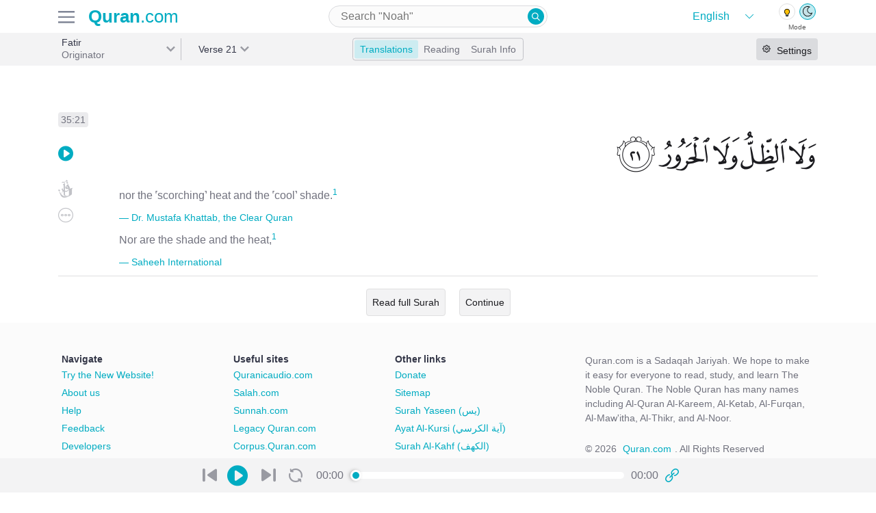

--- FILE ---
content_type: text/html; charset=utf-8
request_url: https://previous.quran.com/35:21?font=v1&translations=131%2C20
body_size: 18722
content:
<!DOCTYPE html>
<html>
<head>
  <meta name="csrf-param" content="authenticity_token" />
<meta name="csrf-token" content="+aLX9zVgGQlFe7nrslv5iFJYnDaCt5PHDJOGQN4Cj1uZl45a+9PamvT87p+6foDyjIUchCu9rxkse6mUjo5Ifw==" />
  <meta charset="UTF-8">
<meta name="viewport" content="width=device-width, initial-scale=1, shrink-to-fit=no">
<meta property="og:locale" content="en">
<meta name="distribution" content="Global"/>

<link href="https://audio.qurancdn.com" rel="preconnect" crossorigin>

<link rel="manifest" href="/static/manifest.json">
<link rel="search" type="application/opensearchdescription+xml" title="search Quran.com" href="/static/opensearch.xml">

<link href="https://previous.quran.com/assets/icons/favicon-170d7b1c223954449682042ea88d28d5f5668e5a5244507d6807ba635645f766.ico" title="Quran.com" type="image/x-icon" rel="shortcut icon" />
<link href="https://previous.quran.com/assets/icons/android-chrome-256x256-48396f427b008917d1fc6078cea7ec42fac1f73649de9b0e6896532c0b1a9685.png" title="Quran.com" type="image/png" rel="fluid-icon" />
<link href="https://previous.quran.com/assets/icons/safari-pinned-tab-9bb986c8b275684620bf32be446c9fda62508626e8944285d906ed13642e1921.svg" title="Quran.com" type="image/x-icon" rel="mask-icon" color="theme-color" />
<link href="https://previous.quran.com/assets/icons/apple-touch-icon-ccdcf7ce609c965533799cd0c53919a65f02265d68bf08d40a8a7f34dc2c2e3b.png" title="Quran.com" type="image/png" rel="apple-touch-icon" color="theme-color" />


<title>Surah Fatir - 21 | Quran.com</title>
<meta name="description" content="Surah Fatir(فاطر) 35:21 nor the ˹scorching˺ heat and the ˹cool˺ shade.1">
<meta name="keywords" content="himlarnas och jordens skapare, pencipta, colui che dр origine, আদি স্রষ্টা, stvoritelj, de schepper, творец, el originador, originator, 创造者, le créateur, پیدا کرنے والا, yaradan, ഫാത്വിര്‍, fâtır, القران الكريم, القرآن, قران, quran">
<link rel="canonical" href="https://quran.com/fatir?locale=en&amp;font=v1&amp;reading=false&amp;translations=131%2C20">
<meta property="og:title" content="Surah Fatir - 21">
<meta property="og:description" content="Surah Fatir(فاطر) 35:21 nor the ˹scorching˺ heat and the ˹cool˺ shade.1">
<meta property="og:url" content="https://quran.com/fatir?locale=en&amp;font=v1&amp;reading=false&amp;translations=131%2C20">
<meta property="og:type" content="website">
<meta property="og:image" content="https://quran-og-image.vercel.app/35/21">
<meta property="og:image:alt" content="Quran.com">
<meta property="al:web:url" content="https://quran.com/fatir?locale=en&amp;font=v1&amp;reading=false&amp;translations=131%2C20">
<meta property="al:ios:url" content="https://itunes.apple.com/us/app/quran-by-quran.com-qran/id1118663303">
<meta property="al:ios:app_store_id" content="1118663303">
<meta property="al:ios:app_name" content="Quran - by Quran.com - قرآن">
<meta property="al:android:url" content="https://play.google.com/store/apps/details?id=com.quran.labs.androidquran">
<meta property="al:android:app_name" content="Quran for Android">
<meta property="al:android:package" content="com.quran.labs.androidquran">
<meta name="twitter:creator" content="@app_quran">
<meta name="twitter:site" content="@app_auran">
<meta name="twitter:card" content="summary_large_image">
<meta property="fb:app_id" content="342185219529773">
<meta property="fb:pages" content="603289706669016">
<meta property="fb:article_style" content="quran">
<meta name="image" content="https://quran-og-image.vercel.app/35/21">
<meta name="apple-itunes-app" content="app-id=1118663303">
<meta name="google" content="notranslate" />

<meta property="og:rich_attachment"     content="true">
<meta name="twitter:card" content="summary_large_image">
<meta name="twitter:site" content="@Quran">
<meta name="twitter:creator" content="@Quran">

<meta name="theme-color" content="#00acc1">
<meta name="mobile-web-app-capable" content="yes">
<meta name="apple-mobile-web-app-capable" content="yes">
<meta name="apple-mobile-web-app-title" content="Quran.com">
<meta name="MobileOptimized" content="width" />
<meta name="HandheldFriendly" content="true" />
<meta name="format-detection" content="telephone=no">
<meta name="apple-mobile-web-app-status-bar-style" content="black">
<meta name="application-name" content="Quran.com" />
<meta name="msapplication-TileImage" content="https://previous.quran.com/assets/icons/apple-touch-icon-ccdcf7ce609c965533799cd0c53919a65f02265d68bf08d40a8a7f34dc2c2e3b.png">
<meta name="msapplication-TileColor" content="#00acc1">
<meta name="msapplication-config" content="http://previous.quran.com/static/msapplication_config.xml">
<meta name="msapplication-tooltip" content="Quran.com" />
<meta name="msapplication-starturl" content="https://www.quran.com" />
<meta name="msapplication-navbutton-color" content="#00acc1" />
<meta name="rating" content="General">
<meta name="robots" content="all, index, follow, archive">
<meta name="revisit-after" content="30 days">

<!-- Global site tag (gtag.js) - Google Analytics -->
<script async src="https://www.googletagmanager.com/gtag/js?id=G-SP3RZPFTS3"></script>
<script>
    window.dataLayer = window.dataLayer || [];
    function gtag() {
        dataLayer.push(arguments);
    }
    gtag('js', new Date());
    gtag('config', 'G-SP3RZPFTS3');
    document.addEventListener('turbolinks:load', function (event) {
        if (typeof gtag === 'function') {
            gtag('config', 'G-SP3RZPFTS3', {
                'page_location': event.data.url
            });
        }
    });
</script>

<script defer src="https://polyfill.io/v3/polyfill.min.js?features=es6%2CPromise%2Csmoothscroll%2Cdefault%2Ces2015%2Ces2018%2Cfetch%2CMutationObserver%2CIntersectionObserver%2CIntersectionObserverEntry&flags=gated"></script>


  <!-- HTML5 shim and Respond.js for IE8 support of HTML5 elements and media queries -->
  <!--[if lt IE 9]>
  <script src="https://oss.maxcdn.com/html5shiv/3.7.2/html5shiv.min.js" defer></script>
  <script src="https://oss.maxcdn.com/respond/1.4.2/respond.min.js defer"></script>
  <![endif]-->

  <link rel="preconnect" href="https://fonts.gstatic.com">
  <link href="https://fonts.googleapis.com/css2?family=Roboto:wght@300;500&display=swap" rel="stylesheet" defer>

  <link rel="stylesheet" media="all" href="https://previous.quran.com/packs/css/application-39eb34cb.chunk.css" data-turbolinks-track="reload" />
  <link rel="stylesheet" media="all" href="https://previous.quran.com/assets/font-faces-53ee9c16655c9a71103a9f52de58999781007b9ff2448972179ebb6d2db0bacb.css" data-turbolinks-track="reload" />
  <script src="https://previous.quran.com/packs/js/runtime~application-e6806180c6b577614de2.js" data-turbolinks-track="reload" defer="defer"></script>
<script src="https://previous.quran.com/packs/js/vendors~application-d509465f261f60d4ab04.chunk.js" data-turbolinks-track="reload" defer="defer"></script>
<script src="https://previous.quran.com/packs/js/application-5ea098f0d3b34462fb03.chunk.js" data-turbolinks-track="reload" defer="defer"></script>
</head>

<body class="chapters show lang-en" id="chapters-show" data-controller="setting spinner">
<script>
  window.locale = 'en';
</script>
<noscript>
  <div class="row">
    Looks like either your browser does not support Javascript or its disabled. For a better
    Quran.com experience, please enable JavaScript in your browser.
    For more instruction on how to enable javascript
    <a href="http://www.enable-javascript.com/" target="_blank" rel="nofollow">
      click here
    </a>.
  </div>
</noscript>
<div class="header header--border">
  <div class="container header-inner">
    <div class="header-inner__firstpart">
      <div class="header-inner__firstpart__menu">
        <!-- TODO add hamburger to fonts -->
        <img id="site-menu--trigger" class="sidebar-btns" alt="quran.com menu" src="https://previous.quran.com/assets/icon/hamburger-b328bd84b5f4e6621c239ea54e3511632642ebf56db943aa8b04cce4af6e6f7d.svg" />
      </div>

      <a class="logo" href="/">
        <strong style="font-weight: bold">Quran</strong>.com
</a>    </div>

      <div class="header-input">
        <div class="input-wrapper medium">
          
<form action="/search" data-controller="search-form" data-expand=>
  <input type="search"
         name="query"
         value=""
         placeholder="Search &quot;Noah&quot;"
         autocapitalize="none"
         autocomplete="off"
         autocorrect="off"
         spellcheck="false"
         aria-label="Search"
         aria-haspopup="false"
         role="combobox"
         aria-autocomplete="list"/>
  <button type="submit" class="quran-icon icon-search">
  </button>
  <div id="suggestions"></div>
</form>

        </div>
      </div>

    <div class="header-theme-switch">
      <div class="theme-language">
        <div class="language-wrapper" data-controller="choose-locales">
  <select class="language" name="locale" id="language">
      <option value="en"
              selected>
        English
      </option>
      <option value="ur"
              >
        اردو
      </option>
      <option value="ar"
              >
        العربية
      </option>
      <option value="bn"
              >
        বাংলা
      </option>
      <option value="ru"
              >
        русский
      </option>
      <option value="fa"
              >
        فارسی
      </option>
      <option value="fr"
              >
        Français
      </option>
      <option value="id"
              >
        Indonesia
      </option>
      <option value="it"
              >
        Inglese
      </option>
      <option value="nl"
              >
        Dutch
      </option>
      <option value="pt"
              >
        Português
      </option>
      <option value="sq"
              >
        Shqip
      </option>
      <option value="th"
              >
        ภาษาไทย
      </option>
      <option value="tr"
              >
        Türkçe
      </option>
      <option value="zh-CN"
              >
        简体中文
      </option>
      <option value="zh-TW"
              >
        繁體中文
      </option>
  </select>
</div>

<div class="theme-switch" data-controller="theme">
  <div class="theme-switch__buttons">
    <a class="theme-switch__button dark" data-theme="dark"></a>
    <a class="theme-switch__button light" data-theme="light"></a>
  </div>

  <div class="theme-switch__labels">
    <p class="theme-switch__label">Mode</p>
  </div>
</div>

      </div>
    </div>
  </div>
</div>

<div class="menus hidden" id=menus-wrapper>
    <div class="menus__tab hidden side-menu" data-controller="menu" data-trigger="#open-settings" data-menu=".settings" id="right-sidebar">
    
<div class="render-async settings-async-node " id="render_async_a7fba8f6e71769464511" data-path="/settings?chapter=35&amp;reading=false" data-method="GET" data-headers="{}" data-lazy-load="{&quot;root&quot;:&quot;#right-sidebar&quot;}" data-controller="render-async">
  
      <div class="text-center text--medium p-3">
        <span class='spinner text text--grey'><i class='spinner--swirl'></i></span>
      </div>

</div>  </div>


  <div class="menus__right-tab hidden side-menu"
       data-controller="menu"
       data-trigger="#site-menu--trigger"
       data-menu=".site-menu">
    <div class="site-menu">
      <div class="site-menu__header">
        <p class="text text--black text--large2 text--semibold">Menu</p>
        <div id="close-menu" class="icon-x site-menu__icon-x"></div>
      </div>

      <div class="theme-language">
        <div class="language-wrapper" data-controller="choose-locales">
  <select class="language" name="locale" id="language">
      <option value="en"
              selected>
        English
      </option>
      <option value="ur"
              >
        اردو
      </option>
      <option value="ar"
              >
        العربية
      </option>
      <option value="bn"
              >
        বাংলা
      </option>
      <option value="ru"
              >
        русский
      </option>
      <option value="fa"
              >
        فارسی
      </option>
      <option value="fr"
              >
        Français
      </option>
      <option value="id"
              >
        Indonesia
      </option>
      <option value="it"
              >
        Inglese
      </option>
      <option value="nl"
              >
        Dutch
      </option>
      <option value="pt"
              >
        Português
      </option>
      <option value="sq"
              >
        Shqip
      </option>
      <option value="th"
              >
        ภาษาไทย
      </option>
      <option value="tr"
              >
        Türkçe
      </option>
      <option value="zh-CN"
              >
        简体中文
      </option>
      <option value="zh-TW"
              >
        繁體中文
      </option>
  </select>
</div>

<div class="theme-switch" data-controller="theme">
  <div class="theme-switch__buttons">
    <a class="theme-switch__button dark" data-theme="dark"></a>
    <a class="theme-switch__button light" data-theme="light"></a>
  </div>

  <div class="theme-switch__labels">
    <p class="theme-switch__label">Mode</p>
  </div>
</div>

      </div>

      <div class="site-menu__items">
        <div class="menu-item">
          <a class="menu-item__link" data-controller="track" data-name="Clicked" data-action="Clicked" data-category="next.quran.com" href="https://quran.com">
            <span class="">
              <img width="22" src="https://previous.quran.com/assets/sparkle-c5c6a2ac2b7aa7ed2218e4f2d587835f51ea9b299e11b4168aac9cadd24ac664.svg" />
            </span>
            <p class="text text--grey text--large text--semibold">
              Try The New Website!
            </p>
</a>        </div>

        <div class="menu-item">
          <a class="menu-item__link" href="/">
            <span class="quran-icon icon-home"></span>
            <p class="text text--grey text--large text--semibold">
              <span class='en '>Home</span>
            </p>
</a>        </div>

        <div class="menu-item">
          <a class="menu-item__link" href="/apps">
            <span class="quran-icon icon-mobile"></span>
            <p class="text text--grey text--large text--semibold">
              <span class='en '>Mobile Apps</span>
            </p>
</a>        </div>

        <div class="menu-item">
          <a class="menu-item__link" href="/donations">
            <span class="quran-icon icon-contribute"></span>
            <p class="text text--grey text--large text--semibold">
              <span class='en '>Donations</span>
            </p>
</a>        </div>

        <div class="menu-item">
          <a class="menu-item__link" href="/about-us">
            <span class="quran-icon icon-about"></span>
            <p class="text text--grey text--large text--semibold">
              <span class='en '>About us</span>
            </p>
</a>        </div>

        <div class="menu-item">
          <a class="menu-item__link" href="/support">
            <span class="quran-icon icon-help"></span>
            <p class="text text--grey text--large text--semibold">
              <span class='en '>Help</span>
            </p>
</a>        </div>

        <div class="menu-item">
          <a class="menu-item__link" href="/developers">
            <span class="quran-icon icon-dev"></span>
            <p class="text text--grey text--large text--semibold">
              <span class='en '>Developers</span>
            </p>
</a>        </div>

        <div class="menu-item">
          <a class="menu-item__link" href="/privacy">
            <span class="quran-icon icon-about"></span>
            <p class="text text--grey text--large text--semibold">
              <span class='en '>Privacy</span>
            </p>
</a>        </div>
      </div>

      <div class="site-menu__sites">
        <p class="text text--large2 text--black text--semibold">
          <span class='en '>Related Sites</span>
        </p>

        <div class="menu-item">
          <a class="menu-item__link" href="https://quranicaudio.com/" rel="noopener">
            <p class="text text--grey text--large text--semibold">Quranaudio.com</p>
          </a>
        </div>

        <div class="menu-item">
          <a class="menu-item__link" href="https://sunnah.com/" rel="noopener">
            <p class="text text--grey text--large text--semibold">Sunnah.com</p>
          </a>
        </div>

        <div class="menu-item">
          <a class="menu-item__link" href="https://salah.com/" rel="noopener">
            <p class="text text--grey text--large text--semibold">Salah.com</p>
          </a>
        </div>

        <div class="menu-item">
          <a class="menu-item__link" href="https://legacy.quran.com/" rel="noopener">
            <p class="text text--grey text--large text--semibold">Legacy Quran.com</p>
          </a>
        </div>

        <div class="menu-item">
          <a class="menu-item__link" href="https://corpus.quran.com/wordbyword.jsp" rel="noopener">
            <p class="text text--grey text--large text--semibold">Corpus.Quran.com</p>
          </a>
        </div>

        <div class="menu-item">
          <a class="menu-item__link" href="https://quranreflect.com" target="_blank" rel="noopener">
            <p class="text text--grey text--large text--semibold">QuranReflect.com</p>
          </a>
        </div>
      </div>

    </div>
  </div>
</div>



<main>
  
<div class="navbar surah-actions">
  <div class="navbar-inner container">
    <div class="navbar-inner--firstpart">
      <div class="navbar-label navbar-first-label"
           data-controller="filterable-dropdown"
           data-trigger="#surah-dropdown"
           data-dropdown="#filter-surah-dropdown">
        <div class="label label-nav label__right-border"
             id=surah-dropdown>
          <div class="label--text my-auto">
            <h1 class="label--title">
              Fatir
            </h1>
            <p class="label--subtitle truncate">
              Originator
            </p>
          </div>
          <div class="label--arrow"></div>
          <div
            id=filter-surah-dropdown
            class="dropdown-wrapper"
            data-controller="filter-list"
            data-list="#chapter-list"
            data-input="#filter-chapter">
            <div class="dropdown">
              <div class="menu__header">
                <div class='first'>
                  <div id="close-dropdown" class="quran-icon icon-x"></div>
                  <p class="text text--black text--large2 text--semibold">Surah</p>
                </div>
              </div>
              <div class="dropdown--input">
                <div class="input-wrapper large select2-search">
                  <input id="filter-chapter"
                         autocapitalize="none"
                         autocomplete="off"
                         autocorrect="off"
                         type="search"
                         spellcheck="false"
                         placeholder="Search"
                         aria-label="Search"
                         aria-haspopup="false"
                         role="combobox"
                         aria-autocomplete="list"
                  >
                </div>
              </div>
              <div class="dropdown--items" id="chapter-list">
                  <a
                    class="dropdown-item "
                    data-filter-tags="1 al-fatihah the opener الفاتحة"
                    href=/1
                  >
                    <div class="dropdown-item__number">
                      <p>1</p>
                    </div>
                    <div class="dropdown-item__name-latin">
                      <p class="dropdown-item__arabic">Al-Fatihah</p>
                      <p class="dropdown-item__english">الفاتحة</p>
                    </div>
                    <div class="dropdown-item__name-arabic">
                      <p>The Opener</p>
                    </div>
                  </a>
                  <a
                    class="dropdown-item "
                    data-filter-tags="2 al-baqarah the cow البقرة"
                    href=/2
                  >
                    <div class="dropdown-item__number">
                      <p>2</p>
                    </div>
                    <div class="dropdown-item__name-latin">
                      <p class="dropdown-item__arabic">Al-Baqarah</p>
                      <p class="dropdown-item__english">البقرة</p>
                    </div>
                    <div class="dropdown-item__name-arabic">
                      <p>The Cow</p>
                    </div>
                  </a>
                  <a
                    class="dropdown-item "
                    data-filter-tags="3 ali &#39;imran family of imran آل عمران"
                    href=/3
                  >
                    <div class="dropdown-item__number">
                      <p>3</p>
                    </div>
                    <div class="dropdown-item__name-latin">
                      <p class="dropdown-item__arabic">Ali &#39;Imran</p>
                      <p class="dropdown-item__english">آل عمران</p>
                    </div>
                    <div class="dropdown-item__name-arabic">
                      <p>Family of Imran</p>
                    </div>
                  </a>
                  <a
                    class="dropdown-item "
                    data-filter-tags="4 an-nisa the women النساء"
                    href=/4
                  >
                    <div class="dropdown-item__number">
                      <p>4</p>
                    </div>
                    <div class="dropdown-item__name-latin">
                      <p class="dropdown-item__arabic">An-Nisa</p>
                      <p class="dropdown-item__english">النساء</p>
                    </div>
                    <div class="dropdown-item__name-arabic">
                      <p>The Women</p>
                    </div>
                  </a>
                  <a
                    class="dropdown-item "
                    data-filter-tags="5 al-ma&#39;idah the table spread المائدة"
                    href=/5
                  >
                    <div class="dropdown-item__number">
                      <p>5</p>
                    </div>
                    <div class="dropdown-item__name-latin">
                      <p class="dropdown-item__arabic">Al-Ma&#39;idah</p>
                      <p class="dropdown-item__english">المائدة</p>
                    </div>
                    <div class="dropdown-item__name-arabic">
                      <p>The Table Spread</p>
                    </div>
                  </a>
                  <a
                    class="dropdown-item "
                    data-filter-tags="6 al-an&#39;am the cattle الأنعام"
                    href=/6
                  >
                    <div class="dropdown-item__number">
                      <p>6</p>
                    </div>
                    <div class="dropdown-item__name-latin">
                      <p class="dropdown-item__arabic">Al-An&#39;am</p>
                      <p class="dropdown-item__english">الأنعام</p>
                    </div>
                    <div class="dropdown-item__name-arabic">
                      <p>The Cattle</p>
                    </div>
                  </a>
                  <a
                    class="dropdown-item "
                    data-filter-tags="7 al-a&#39;raf the heights الأعراف"
                    href=/7
                  >
                    <div class="dropdown-item__number">
                      <p>7</p>
                    </div>
                    <div class="dropdown-item__name-latin">
                      <p class="dropdown-item__arabic">Al-A&#39;raf</p>
                      <p class="dropdown-item__english">الأعراف</p>
                    </div>
                    <div class="dropdown-item__name-arabic">
                      <p>The Heights</p>
                    </div>
                  </a>
                  <a
                    class="dropdown-item "
                    data-filter-tags="8 al-anfal the spoils of war الأنفال"
                    href=/8
                  >
                    <div class="dropdown-item__number">
                      <p>8</p>
                    </div>
                    <div class="dropdown-item__name-latin">
                      <p class="dropdown-item__arabic">Al-Anfal</p>
                      <p class="dropdown-item__english">الأنفال</p>
                    </div>
                    <div class="dropdown-item__name-arabic">
                      <p>The Spoils of War</p>
                    </div>
                  </a>
                  <a
                    class="dropdown-item "
                    data-filter-tags="9 at-tawbah the repentance التوبة"
                    href=/9
                  >
                    <div class="dropdown-item__number">
                      <p>9</p>
                    </div>
                    <div class="dropdown-item__name-latin">
                      <p class="dropdown-item__arabic">At-Tawbah</p>
                      <p class="dropdown-item__english">التوبة</p>
                    </div>
                    <div class="dropdown-item__name-arabic">
                      <p>The Repentance</p>
                    </div>
                  </a>
                  <a
                    class="dropdown-item "
                    data-filter-tags="10 yunus jonah يونس"
                    href=/10
                  >
                    <div class="dropdown-item__number">
                      <p>10</p>
                    </div>
                    <div class="dropdown-item__name-latin">
                      <p class="dropdown-item__arabic">Yunus</p>
                      <p class="dropdown-item__english">يونس</p>
                    </div>
                    <div class="dropdown-item__name-arabic">
                      <p>Jonah</p>
                    </div>
                  </a>
                  <a
                    class="dropdown-item "
                    data-filter-tags="11 hud hud هود"
                    href=/11
                  >
                    <div class="dropdown-item__number">
                      <p>11</p>
                    </div>
                    <div class="dropdown-item__name-latin">
                      <p class="dropdown-item__arabic">Hud</p>
                      <p class="dropdown-item__english">هود</p>
                    </div>
                    <div class="dropdown-item__name-arabic">
                      <p>Hud</p>
                    </div>
                  </a>
                  <a
                    class="dropdown-item "
                    data-filter-tags="12 yusuf joseph يوسف"
                    href=/12
                  >
                    <div class="dropdown-item__number">
                      <p>12</p>
                    </div>
                    <div class="dropdown-item__name-latin">
                      <p class="dropdown-item__arabic">Yusuf</p>
                      <p class="dropdown-item__english">يوسف</p>
                    </div>
                    <div class="dropdown-item__name-arabic">
                      <p>Joseph</p>
                    </div>
                  </a>
                  <a
                    class="dropdown-item "
                    data-filter-tags="13 ar-ra&#39;d the thunder الرعد"
                    href=/13
                  >
                    <div class="dropdown-item__number">
                      <p>13</p>
                    </div>
                    <div class="dropdown-item__name-latin">
                      <p class="dropdown-item__arabic">Ar-Ra&#39;d</p>
                      <p class="dropdown-item__english">الرعد</p>
                    </div>
                    <div class="dropdown-item__name-arabic">
                      <p>The Thunder</p>
                    </div>
                  </a>
                  <a
                    class="dropdown-item "
                    data-filter-tags="14 ibrahim abraham ابراهيم"
                    href=/14
                  >
                    <div class="dropdown-item__number">
                      <p>14</p>
                    </div>
                    <div class="dropdown-item__name-latin">
                      <p class="dropdown-item__arabic">Ibrahim</p>
                      <p class="dropdown-item__english">ابراهيم</p>
                    </div>
                    <div class="dropdown-item__name-arabic">
                      <p>Abraham</p>
                    </div>
                  </a>
                  <a
                    class="dropdown-item "
                    data-filter-tags="15 al-hijr the rocky tract الحجر"
                    href=/15
                  >
                    <div class="dropdown-item__number">
                      <p>15</p>
                    </div>
                    <div class="dropdown-item__name-latin">
                      <p class="dropdown-item__arabic">Al-Hijr</p>
                      <p class="dropdown-item__english">الحجر</p>
                    </div>
                    <div class="dropdown-item__name-arabic">
                      <p>The Rocky Tract</p>
                    </div>
                  </a>
                  <a
                    class="dropdown-item "
                    data-filter-tags="16 an-nahl the bee النحل"
                    href=/16
                  >
                    <div class="dropdown-item__number">
                      <p>16</p>
                    </div>
                    <div class="dropdown-item__name-latin">
                      <p class="dropdown-item__arabic">An-Nahl</p>
                      <p class="dropdown-item__english">النحل</p>
                    </div>
                    <div class="dropdown-item__name-arabic">
                      <p>The Bee</p>
                    </div>
                  </a>
                  <a
                    class="dropdown-item "
                    data-filter-tags="17 al-isra the night journey الإسراء"
                    href=/17
                  >
                    <div class="dropdown-item__number">
                      <p>17</p>
                    </div>
                    <div class="dropdown-item__name-latin">
                      <p class="dropdown-item__arabic">Al-Isra</p>
                      <p class="dropdown-item__english">الإسراء</p>
                    </div>
                    <div class="dropdown-item__name-arabic">
                      <p>The Night Journey</p>
                    </div>
                  </a>
                  <a
                    class="dropdown-item "
                    data-filter-tags="18 al-kahf the cave الكهف"
                    href=/18
                  >
                    <div class="dropdown-item__number">
                      <p>18</p>
                    </div>
                    <div class="dropdown-item__name-latin">
                      <p class="dropdown-item__arabic">Al-Kahf</p>
                      <p class="dropdown-item__english">الكهف</p>
                    </div>
                    <div class="dropdown-item__name-arabic">
                      <p>The Cave</p>
                    </div>
                  </a>
                  <a
                    class="dropdown-item "
                    data-filter-tags="19 maryam mary مريم"
                    href=/19
                  >
                    <div class="dropdown-item__number">
                      <p>19</p>
                    </div>
                    <div class="dropdown-item__name-latin">
                      <p class="dropdown-item__arabic">Maryam</p>
                      <p class="dropdown-item__english">مريم</p>
                    </div>
                    <div class="dropdown-item__name-arabic">
                      <p>Mary</p>
                    </div>
                  </a>
                  <a
                    class="dropdown-item "
                    data-filter-tags="20 taha ta-ha طه"
                    href=/20
                  >
                    <div class="dropdown-item__number">
                      <p>20</p>
                    </div>
                    <div class="dropdown-item__name-latin">
                      <p class="dropdown-item__arabic">Taha</p>
                      <p class="dropdown-item__english">طه</p>
                    </div>
                    <div class="dropdown-item__name-arabic">
                      <p>Ta-Ha</p>
                    </div>
                  </a>
                  <a
                    class="dropdown-item "
                    data-filter-tags="21 al-anbya the prophets الأنبياء"
                    href=/21
                  >
                    <div class="dropdown-item__number">
                      <p>21</p>
                    </div>
                    <div class="dropdown-item__name-latin">
                      <p class="dropdown-item__arabic">Al-Anbya</p>
                      <p class="dropdown-item__english">الأنبياء</p>
                    </div>
                    <div class="dropdown-item__name-arabic">
                      <p>The Prophets</p>
                    </div>
                  </a>
                  <a
                    class="dropdown-item "
                    data-filter-tags="22 al-hajj the pilgrimage الحج"
                    href=/22
                  >
                    <div class="dropdown-item__number">
                      <p>22</p>
                    </div>
                    <div class="dropdown-item__name-latin">
                      <p class="dropdown-item__arabic">Al-Hajj</p>
                      <p class="dropdown-item__english">الحج</p>
                    </div>
                    <div class="dropdown-item__name-arabic">
                      <p>The Pilgrimage</p>
                    </div>
                  </a>
                  <a
                    class="dropdown-item "
                    data-filter-tags="23 al-mu&#39;minun the believers المؤمنون"
                    href=/23
                  >
                    <div class="dropdown-item__number">
                      <p>23</p>
                    </div>
                    <div class="dropdown-item__name-latin">
                      <p class="dropdown-item__arabic">Al-Mu&#39;minun</p>
                      <p class="dropdown-item__english">المؤمنون</p>
                    </div>
                    <div class="dropdown-item__name-arabic">
                      <p>The Believers</p>
                    </div>
                  </a>
                  <a
                    class="dropdown-item "
                    data-filter-tags="24 an-nur the light النور"
                    href=/24
                  >
                    <div class="dropdown-item__number">
                      <p>24</p>
                    </div>
                    <div class="dropdown-item__name-latin">
                      <p class="dropdown-item__arabic">An-Nur</p>
                      <p class="dropdown-item__english">النور</p>
                    </div>
                    <div class="dropdown-item__name-arabic">
                      <p>The Light</p>
                    </div>
                  </a>
                  <a
                    class="dropdown-item "
                    data-filter-tags="25 al-furqan the criterion الفرقان"
                    href=/25
                  >
                    <div class="dropdown-item__number">
                      <p>25</p>
                    </div>
                    <div class="dropdown-item__name-latin">
                      <p class="dropdown-item__arabic">Al-Furqan</p>
                      <p class="dropdown-item__english">الفرقان</p>
                    </div>
                    <div class="dropdown-item__name-arabic">
                      <p>The Criterion</p>
                    </div>
                  </a>
                  <a
                    class="dropdown-item "
                    data-filter-tags="26 ash-shu&#39;ara the poets الشعراء"
                    href=/26
                  >
                    <div class="dropdown-item__number">
                      <p>26</p>
                    </div>
                    <div class="dropdown-item__name-latin">
                      <p class="dropdown-item__arabic">Ash-Shu&#39;ara</p>
                      <p class="dropdown-item__english">الشعراء</p>
                    </div>
                    <div class="dropdown-item__name-arabic">
                      <p>The Poets</p>
                    </div>
                  </a>
                  <a
                    class="dropdown-item "
                    data-filter-tags="27 an-naml the ant النمل"
                    href=/27
                  >
                    <div class="dropdown-item__number">
                      <p>27</p>
                    </div>
                    <div class="dropdown-item__name-latin">
                      <p class="dropdown-item__arabic">An-Naml</p>
                      <p class="dropdown-item__english">النمل</p>
                    </div>
                    <div class="dropdown-item__name-arabic">
                      <p>The Ant</p>
                    </div>
                  </a>
                  <a
                    class="dropdown-item "
                    data-filter-tags="28 al-qasas the stories القصص"
                    href=/28
                  >
                    <div class="dropdown-item__number">
                      <p>28</p>
                    </div>
                    <div class="dropdown-item__name-latin">
                      <p class="dropdown-item__arabic">Al-Qasas</p>
                      <p class="dropdown-item__english">القصص</p>
                    </div>
                    <div class="dropdown-item__name-arabic">
                      <p>The Stories</p>
                    </div>
                  </a>
                  <a
                    class="dropdown-item "
                    data-filter-tags="29 al-&#39;ankabut the spider العنكبوت"
                    href=/29
                  >
                    <div class="dropdown-item__number">
                      <p>29</p>
                    </div>
                    <div class="dropdown-item__name-latin">
                      <p class="dropdown-item__arabic">Al-&#39;Ankabut</p>
                      <p class="dropdown-item__english">العنكبوت</p>
                    </div>
                    <div class="dropdown-item__name-arabic">
                      <p>The Spider</p>
                    </div>
                  </a>
                  <a
                    class="dropdown-item "
                    data-filter-tags="30 ar-rum the romans الروم"
                    href=/30
                  >
                    <div class="dropdown-item__number">
                      <p>30</p>
                    </div>
                    <div class="dropdown-item__name-latin">
                      <p class="dropdown-item__arabic">Ar-Rum</p>
                      <p class="dropdown-item__english">الروم</p>
                    </div>
                    <div class="dropdown-item__name-arabic">
                      <p>The Romans</p>
                    </div>
                  </a>
                  <a
                    class="dropdown-item "
                    data-filter-tags="31 luqman luqman لقمان"
                    href=/31
                  >
                    <div class="dropdown-item__number">
                      <p>31</p>
                    </div>
                    <div class="dropdown-item__name-latin">
                      <p class="dropdown-item__arabic">Luqman</p>
                      <p class="dropdown-item__english">لقمان</p>
                    </div>
                    <div class="dropdown-item__name-arabic">
                      <p>Luqman</p>
                    </div>
                  </a>
                  <a
                    class="dropdown-item "
                    data-filter-tags="32 as-sajdah the prostration السجدة"
                    href=/32
                  >
                    <div class="dropdown-item__number">
                      <p>32</p>
                    </div>
                    <div class="dropdown-item__name-latin">
                      <p class="dropdown-item__arabic">As-Sajdah</p>
                      <p class="dropdown-item__english">السجدة</p>
                    </div>
                    <div class="dropdown-item__name-arabic">
                      <p>The Prostration</p>
                    </div>
                  </a>
                  <a
                    class="dropdown-item "
                    data-filter-tags="33 al-ahzab the combined forces الأحزاب"
                    href=/33
                  >
                    <div class="dropdown-item__number">
                      <p>33</p>
                    </div>
                    <div class="dropdown-item__name-latin">
                      <p class="dropdown-item__arabic">Al-Ahzab</p>
                      <p class="dropdown-item__english">الأحزاب</p>
                    </div>
                    <div class="dropdown-item__name-arabic">
                      <p>The Combined Forces</p>
                    </div>
                  </a>
                  <a
                    class="dropdown-item "
                    data-filter-tags="34 saba sheba سبإ"
                    href=/34
                  >
                    <div class="dropdown-item__number">
                      <p>34</p>
                    </div>
                    <div class="dropdown-item__name-latin">
                      <p class="dropdown-item__arabic">Saba</p>
                      <p class="dropdown-item__english">سبإ</p>
                    </div>
                    <div class="dropdown-item__name-arabic">
                      <p>Sheba</p>
                    </div>
                  </a>
                  <a
                    class="dropdown-item dropdown-item--selected"
                    data-filter-tags="35 fatir originator فاطر"
                    href=/35
                  >
                    <div class="dropdown-item__number">
                      <p>35</p>
                    </div>
                    <div class="dropdown-item__name-latin">
                      <p class="dropdown-item__arabic">Fatir</p>
                      <p class="dropdown-item__english">فاطر</p>
                    </div>
                    <div class="dropdown-item__name-arabic">
                      <p>Originator</p>
                    </div>
                  </a>
                  <a
                    class="dropdown-item "
                    data-filter-tags="36 ya-sin ya sin يس"
                    href=/36
                  >
                    <div class="dropdown-item__number">
                      <p>36</p>
                    </div>
                    <div class="dropdown-item__name-latin">
                      <p class="dropdown-item__arabic">Ya-Sin</p>
                      <p class="dropdown-item__english">يس</p>
                    </div>
                    <div class="dropdown-item__name-arabic">
                      <p>Ya Sin</p>
                    </div>
                  </a>
                  <a
                    class="dropdown-item "
                    data-filter-tags="37 as-saffat those who set the ranks الصافات"
                    href=/37
                  >
                    <div class="dropdown-item__number">
                      <p>37</p>
                    </div>
                    <div class="dropdown-item__name-latin">
                      <p class="dropdown-item__arabic">As-Saffat</p>
                      <p class="dropdown-item__english">الصافات</p>
                    </div>
                    <div class="dropdown-item__name-arabic">
                      <p>Those who set the Ranks</p>
                    </div>
                  </a>
                  <a
                    class="dropdown-item "
                    data-filter-tags="38 sad the letter &quot;saad&quot; ص"
                    href=/38
                  >
                    <div class="dropdown-item__number">
                      <p>38</p>
                    </div>
                    <div class="dropdown-item__name-latin">
                      <p class="dropdown-item__arabic">Sad</p>
                      <p class="dropdown-item__english">ص</p>
                    </div>
                    <div class="dropdown-item__name-arabic">
                      <p>The Letter &quot;Saad&quot;</p>
                    </div>
                  </a>
                  <a
                    class="dropdown-item "
                    data-filter-tags="39 az-zumar the troops الزمر"
                    href=/39
                  >
                    <div class="dropdown-item__number">
                      <p>39</p>
                    </div>
                    <div class="dropdown-item__name-latin">
                      <p class="dropdown-item__arabic">Az-Zumar</p>
                      <p class="dropdown-item__english">الزمر</p>
                    </div>
                    <div class="dropdown-item__name-arabic">
                      <p>The Troops</p>
                    </div>
                  </a>
                  <a
                    class="dropdown-item "
                    data-filter-tags="40 ghafir the forgiver غافر"
                    href=/40
                  >
                    <div class="dropdown-item__number">
                      <p>40</p>
                    </div>
                    <div class="dropdown-item__name-latin">
                      <p class="dropdown-item__arabic">Ghafir</p>
                      <p class="dropdown-item__english">غافر</p>
                    </div>
                    <div class="dropdown-item__name-arabic">
                      <p>The Forgiver</p>
                    </div>
                  </a>
                  <a
                    class="dropdown-item "
                    data-filter-tags="41 fussilat explained in detail فصلت"
                    href=/41
                  >
                    <div class="dropdown-item__number">
                      <p>41</p>
                    </div>
                    <div class="dropdown-item__name-latin">
                      <p class="dropdown-item__arabic">Fussilat</p>
                      <p class="dropdown-item__english">فصلت</p>
                    </div>
                    <div class="dropdown-item__name-arabic">
                      <p>Explained in Detail</p>
                    </div>
                  </a>
                  <a
                    class="dropdown-item "
                    data-filter-tags="42 ash-shuraa the consultation الشورى"
                    href=/42
                  >
                    <div class="dropdown-item__number">
                      <p>42</p>
                    </div>
                    <div class="dropdown-item__name-latin">
                      <p class="dropdown-item__arabic">Ash-Shuraa</p>
                      <p class="dropdown-item__english">الشورى</p>
                    </div>
                    <div class="dropdown-item__name-arabic">
                      <p>The Consultation</p>
                    </div>
                  </a>
                  <a
                    class="dropdown-item "
                    data-filter-tags="43 az-zukhruf the ornaments of gold الزخرف"
                    href=/43
                  >
                    <div class="dropdown-item__number">
                      <p>43</p>
                    </div>
                    <div class="dropdown-item__name-latin">
                      <p class="dropdown-item__arabic">Az-Zukhruf</p>
                      <p class="dropdown-item__english">الزخرف</p>
                    </div>
                    <div class="dropdown-item__name-arabic">
                      <p>The Ornaments of Gold</p>
                    </div>
                  </a>
                  <a
                    class="dropdown-item "
                    data-filter-tags="44 ad-dukhan the smoke الدخان"
                    href=/44
                  >
                    <div class="dropdown-item__number">
                      <p>44</p>
                    </div>
                    <div class="dropdown-item__name-latin">
                      <p class="dropdown-item__arabic">Ad-Dukhan</p>
                      <p class="dropdown-item__english">الدخان</p>
                    </div>
                    <div class="dropdown-item__name-arabic">
                      <p>The Smoke</p>
                    </div>
                  </a>
                  <a
                    class="dropdown-item "
                    data-filter-tags="45 al-jathiyah the crouching الجاثية"
                    href=/45
                  >
                    <div class="dropdown-item__number">
                      <p>45</p>
                    </div>
                    <div class="dropdown-item__name-latin">
                      <p class="dropdown-item__arabic">Al-Jathiyah</p>
                      <p class="dropdown-item__english">الجاثية</p>
                    </div>
                    <div class="dropdown-item__name-arabic">
                      <p>The Crouching</p>
                    </div>
                  </a>
                  <a
                    class="dropdown-item "
                    data-filter-tags="46 al-ahqaf the wind-curved sandhills الأحقاف"
                    href=/46
                  >
                    <div class="dropdown-item__number">
                      <p>46</p>
                    </div>
                    <div class="dropdown-item__name-latin">
                      <p class="dropdown-item__arabic">Al-Ahqaf</p>
                      <p class="dropdown-item__english">الأحقاف</p>
                    </div>
                    <div class="dropdown-item__name-arabic">
                      <p>The Wind-Curved Sandhills</p>
                    </div>
                  </a>
                  <a
                    class="dropdown-item "
                    data-filter-tags="47 muhammad muhammad محمد"
                    href=/47
                  >
                    <div class="dropdown-item__number">
                      <p>47</p>
                    </div>
                    <div class="dropdown-item__name-latin">
                      <p class="dropdown-item__arabic">Muhammad</p>
                      <p class="dropdown-item__english">محمد</p>
                    </div>
                    <div class="dropdown-item__name-arabic">
                      <p>Muhammad</p>
                    </div>
                  </a>
                  <a
                    class="dropdown-item "
                    data-filter-tags="48 al-fath the victory الفتح"
                    href=/48
                  >
                    <div class="dropdown-item__number">
                      <p>48</p>
                    </div>
                    <div class="dropdown-item__name-latin">
                      <p class="dropdown-item__arabic">Al-Fath</p>
                      <p class="dropdown-item__english">الفتح</p>
                    </div>
                    <div class="dropdown-item__name-arabic">
                      <p>The Victory</p>
                    </div>
                  </a>
                  <a
                    class="dropdown-item "
                    data-filter-tags="49 al-hujurat the rooms الحجرات"
                    href=/49
                  >
                    <div class="dropdown-item__number">
                      <p>49</p>
                    </div>
                    <div class="dropdown-item__name-latin">
                      <p class="dropdown-item__arabic">Al-Hujurat</p>
                      <p class="dropdown-item__english">الحجرات</p>
                    </div>
                    <div class="dropdown-item__name-arabic">
                      <p>The Rooms</p>
                    </div>
                  </a>
                  <a
                    class="dropdown-item "
                    data-filter-tags="50 qaf the letter &quot;qaf&quot; ق"
                    href=/50
                  >
                    <div class="dropdown-item__number">
                      <p>50</p>
                    </div>
                    <div class="dropdown-item__name-latin">
                      <p class="dropdown-item__arabic">Qaf</p>
                      <p class="dropdown-item__english">ق</p>
                    </div>
                    <div class="dropdown-item__name-arabic">
                      <p>The Letter &quot;Qaf&quot;</p>
                    </div>
                  </a>
                  <a
                    class="dropdown-item "
                    data-filter-tags="51 adh-dhariyat the winnowing winds الذاريات"
                    href=/51
                  >
                    <div class="dropdown-item__number">
                      <p>51</p>
                    </div>
                    <div class="dropdown-item__name-latin">
                      <p class="dropdown-item__arabic">Adh-Dhariyat</p>
                      <p class="dropdown-item__english">الذاريات</p>
                    </div>
                    <div class="dropdown-item__name-arabic">
                      <p>The Winnowing Winds</p>
                    </div>
                  </a>
                  <a
                    class="dropdown-item "
                    data-filter-tags="52 at-tur the mount الطور"
                    href=/52
                  >
                    <div class="dropdown-item__number">
                      <p>52</p>
                    </div>
                    <div class="dropdown-item__name-latin">
                      <p class="dropdown-item__arabic">At-Tur</p>
                      <p class="dropdown-item__english">الطور</p>
                    </div>
                    <div class="dropdown-item__name-arabic">
                      <p>The Mount</p>
                    </div>
                  </a>
                  <a
                    class="dropdown-item "
                    data-filter-tags="53 an-najm the star النجم"
                    href=/53
                  >
                    <div class="dropdown-item__number">
                      <p>53</p>
                    </div>
                    <div class="dropdown-item__name-latin">
                      <p class="dropdown-item__arabic">An-Najm</p>
                      <p class="dropdown-item__english">النجم</p>
                    </div>
                    <div class="dropdown-item__name-arabic">
                      <p>The Star</p>
                    </div>
                  </a>
                  <a
                    class="dropdown-item "
                    data-filter-tags="54 al-qamar the moon القمر"
                    href=/54
                  >
                    <div class="dropdown-item__number">
                      <p>54</p>
                    </div>
                    <div class="dropdown-item__name-latin">
                      <p class="dropdown-item__arabic">Al-Qamar</p>
                      <p class="dropdown-item__english">القمر</p>
                    </div>
                    <div class="dropdown-item__name-arabic">
                      <p>The Moon</p>
                    </div>
                  </a>
                  <a
                    class="dropdown-item "
                    data-filter-tags="55 ar-rahman the beneficent الرحمن"
                    href=/55
                  >
                    <div class="dropdown-item__number">
                      <p>55</p>
                    </div>
                    <div class="dropdown-item__name-latin">
                      <p class="dropdown-item__arabic">Ar-Rahman</p>
                      <p class="dropdown-item__english">الرحمن</p>
                    </div>
                    <div class="dropdown-item__name-arabic">
                      <p>The Beneficent</p>
                    </div>
                  </a>
                  <a
                    class="dropdown-item "
                    data-filter-tags="56 al-waqi&#39;ah the inevitable الواقعة"
                    href=/56
                  >
                    <div class="dropdown-item__number">
                      <p>56</p>
                    </div>
                    <div class="dropdown-item__name-latin">
                      <p class="dropdown-item__arabic">Al-Waqi&#39;ah</p>
                      <p class="dropdown-item__english">الواقعة</p>
                    </div>
                    <div class="dropdown-item__name-arabic">
                      <p>The Inevitable</p>
                    </div>
                  </a>
                  <a
                    class="dropdown-item "
                    data-filter-tags="57 al-hadid the iron الحديد"
                    href=/57
                  >
                    <div class="dropdown-item__number">
                      <p>57</p>
                    </div>
                    <div class="dropdown-item__name-latin">
                      <p class="dropdown-item__arabic">Al-Hadid</p>
                      <p class="dropdown-item__english">الحديد</p>
                    </div>
                    <div class="dropdown-item__name-arabic">
                      <p>The Iron</p>
                    </div>
                  </a>
                  <a
                    class="dropdown-item "
                    data-filter-tags="58 al-mujadila the pleading woman المجادلة"
                    href=/58
                  >
                    <div class="dropdown-item__number">
                      <p>58</p>
                    </div>
                    <div class="dropdown-item__name-latin">
                      <p class="dropdown-item__arabic">Al-Mujadila</p>
                      <p class="dropdown-item__english">المجادلة</p>
                    </div>
                    <div class="dropdown-item__name-arabic">
                      <p>The Pleading Woman</p>
                    </div>
                  </a>
                  <a
                    class="dropdown-item "
                    data-filter-tags="59 al-hashr the exile الحشر"
                    href=/59
                  >
                    <div class="dropdown-item__number">
                      <p>59</p>
                    </div>
                    <div class="dropdown-item__name-latin">
                      <p class="dropdown-item__arabic">Al-Hashr</p>
                      <p class="dropdown-item__english">الحشر</p>
                    </div>
                    <div class="dropdown-item__name-arabic">
                      <p>The Exile</p>
                    </div>
                  </a>
                  <a
                    class="dropdown-item "
                    data-filter-tags="60 al-mumtahanah she that is to be examined الممتحنة"
                    href=/60
                  >
                    <div class="dropdown-item__number">
                      <p>60</p>
                    </div>
                    <div class="dropdown-item__name-latin">
                      <p class="dropdown-item__arabic">Al-Mumtahanah</p>
                      <p class="dropdown-item__english">الممتحنة</p>
                    </div>
                    <div class="dropdown-item__name-arabic">
                      <p>She that is to be examined</p>
                    </div>
                  </a>
                  <a
                    class="dropdown-item "
                    data-filter-tags="61 as-saf the ranks الصف"
                    href=/61
                  >
                    <div class="dropdown-item__number">
                      <p>61</p>
                    </div>
                    <div class="dropdown-item__name-latin">
                      <p class="dropdown-item__arabic">As-Saf</p>
                      <p class="dropdown-item__english">الصف</p>
                    </div>
                    <div class="dropdown-item__name-arabic">
                      <p>The Ranks</p>
                    </div>
                  </a>
                  <a
                    class="dropdown-item "
                    data-filter-tags="62 al-jumu&#39;ah the congregation, friday الجمعة"
                    href=/62
                  >
                    <div class="dropdown-item__number">
                      <p>62</p>
                    </div>
                    <div class="dropdown-item__name-latin">
                      <p class="dropdown-item__arabic">Al-Jumu&#39;ah</p>
                      <p class="dropdown-item__english">الجمعة</p>
                    </div>
                    <div class="dropdown-item__name-arabic">
                      <p>The Congregation, Friday</p>
                    </div>
                  </a>
                  <a
                    class="dropdown-item "
                    data-filter-tags="63 al-munafiqun the hypocrites المنافقون"
                    href=/63
                  >
                    <div class="dropdown-item__number">
                      <p>63</p>
                    </div>
                    <div class="dropdown-item__name-latin">
                      <p class="dropdown-item__arabic">Al-Munafiqun</p>
                      <p class="dropdown-item__english">المنافقون</p>
                    </div>
                    <div class="dropdown-item__name-arabic">
                      <p>The Hypocrites</p>
                    </div>
                  </a>
                  <a
                    class="dropdown-item "
                    data-filter-tags="64 at-taghabun the mutual disillusion التغابن"
                    href=/64
                  >
                    <div class="dropdown-item__number">
                      <p>64</p>
                    </div>
                    <div class="dropdown-item__name-latin">
                      <p class="dropdown-item__arabic">At-Taghabun</p>
                      <p class="dropdown-item__english">التغابن</p>
                    </div>
                    <div class="dropdown-item__name-arabic">
                      <p>The Mutual Disillusion</p>
                    </div>
                  </a>
                  <a
                    class="dropdown-item "
                    data-filter-tags="65 at-talaq the divorce الطلاق"
                    href=/65
                  >
                    <div class="dropdown-item__number">
                      <p>65</p>
                    </div>
                    <div class="dropdown-item__name-latin">
                      <p class="dropdown-item__arabic">At-Talaq</p>
                      <p class="dropdown-item__english">الطلاق</p>
                    </div>
                    <div class="dropdown-item__name-arabic">
                      <p>The Divorce</p>
                    </div>
                  </a>
                  <a
                    class="dropdown-item "
                    data-filter-tags="66 at-tahrim the prohibition التحريم"
                    href=/66
                  >
                    <div class="dropdown-item__number">
                      <p>66</p>
                    </div>
                    <div class="dropdown-item__name-latin">
                      <p class="dropdown-item__arabic">At-Tahrim</p>
                      <p class="dropdown-item__english">التحريم</p>
                    </div>
                    <div class="dropdown-item__name-arabic">
                      <p>The Prohibition</p>
                    </div>
                  </a>
                  <a
                    class="dropdown-item "
                    data-filter-tags="67 al-mulk the sovereignty الملك"
                    href=/67
                  >
                    <div class="dropdown-item__number">
                      <p>67</p>
                    </div>
                    <div class="dropdown-item__name-latin">
                      <p class="dropdown-item__arabic">Al-Mulk</p>
                      <p class="dropdown-item__english">الملك</p>
                    </div>
                    <div class="dropdown-item__name-arabic">
                      <p>The Sovereignty</p>
                    </div>
                  </a>
                  <a
                    class="dropdown-item "
                    data-filter-tags="68 al-qalam the pen القلم"
                    href=/68
                  >
                    <div class="dropdown-item__number">
                      <p>68</p>
                    </div>
                    <div class="dropdown-item__name-latin">
                      <p class="dropdown-item__arabic">Al-Qalam</p>
                      <p class="dropdown-item__english">القلم</p>
                    </div>
                    <div class="dropdown-item__name-arabic">
                      <p>The Pen</p>
                    </div>
                  </a>
                  <a
                    class="dropdown-item "
                    data-filter-tags="69 al-haqqah the reality الحاقة"
                    href=/69
                  >
                    <div class="dropdown-item__number">
                      <p>69</p>
                    </div>
                    <div class="dropdown-item__name-latin">
                      <p class="dropdown-item__arabic">Al-Haqqah</p>
                      <p class="dropdown-item__english">الحاقة</p>
                    </div>
                    <div class="dropdown-item__name-arabic">
                      <p>The Reality</p>
                    </div>
                  </a>
                  <a
                    class="dropdown-item "
                    data-filter-tags="70 al-ma&#39;arij the ascending stairways المعارج"
                    href=/70
                  >
                    <div class="dropdown-item__number">
                      <p>70</p>
                    </div>
                    <div class="dropdown-item__name-latin">
                      <p class="dropdown-item__arabic">Al-Ma&#39;arij</p>
                      <p class="dropdown-item__english">المعارج</p>
                    </div>
                    <div class="dropdown-item__name-arabic">
                      <p>The Ascending Stairways</p>
                    </div>
                  </a>
                  <a
                    class="dropdown-item "
                    data-filter-tags="71 nuh noah نوح"
                    href=/71
                  >
                    <div class="dropdown-item__number">
                      <p>71</p>
                    </div>
                    <div class="dropdown-item__name-latin">
                      <p class="dropdown-item__arabic">Nuh</p>
                      <p class="dropdown-item__english">نوح</p>
                    </div>
                    <div class="dropdown-item__name-arabic">
                      <p>Noah</p>
                    </div>
                  </a>
                  <a
                    class="dropdown-item "
                    data-filter-tags="72 al-jinn the jinn الجن"
                    href=/72
                  >
                    <div class="dropdown-item__number">
                      <p>72</p>
                    </div>
                    <div class="dropdown-item__name-latin">
                      <p class="dropdown-item__arabic">Al-Jinn</p>
                      <p class="dropdown-item__english">الجن</p>
                    </div>
                    <div class="dropdown-item__name-arabic">
                      <p>The Jinn</p>
                    </div>
                  </a>
                  <a
                    class="dropdown-item "
                    data-filter-tags="73 al-muzzammil the enshrouded one المزمل"
                    href=/73
                  >
                    <div class="dropdown-item__number">
                      <p>73</p>
                    </div>
                    <div class="dropdown-item__name-latin">
                      <p class="dropdown-item__arabic">Al-Muzzammil</p>
                      <p class="dropdown-item__english">المزمل</p>
                    </div>
                    <div class="dropdown-item__name-arabic">
                      <p>The Enshrouded One</p>
                    </div>
                  </a>
                  <a
                    class="dropdown-item "
                    data-filter-tags="74 al-muddaththir the cloaked one المدثر"
                    href=/74
                  >
                    <div class="dropdown-item__number">
                      <p>74</p>
                    </div>
                    <div class="dropdown-item__name-latin">
                      <p class="dropdown-item__arabic">Al-Muddaththir</p>
                      <p class="dropdown-item__english">المدثر</p>
                    </div>
                    <div class="dropdown-item__name-arabic">
                      <p>The Cloaked One</p>
                    </div>
                  </a>
                  <a
                    class="dropdown-item "
                    data-filter-tags="75 al-qiyamah the resurrection القيامة"
                    href=/75
                  >
                    <div class="dropdown-item__number">
                      <p>75</p>
                    </div>
                    <div class="dropdown-item__name-latin">
                      <p class="dropdown-item__arabic">Al-Qiyamah</p>
                      <p class="dropdown-item__english">القيامة</p>
                    </div>
                    <div class="dropdown-item__name-arabic">
                      <p>The Resurrection</p>
                    </div>
                  </a>
                  <a
                    class="dropdown-item "
                    data-filter-tags="76 al-insan the man الانسان"
                    href=/76
                  >
                    <div class="dropdown-item__number">
                      <p>76</p>
                    </div>
                    <div class="dropdown-item__name-latin">
                      <p class="dropdown-item__arabic">Al-Insan</p>
                      <p class="dropdown-item__english">الانسان</p>
                    </div>
                    <div class="dropdown-item__name-arabic">
                      <p>The Man</p>
                    </div>
                  </a>
                  <a
                    class="dropdown-item "
                    data-filter-tags="77 al-mursalat the emissaries المرسلات"
                    href=/77
                  >
                    <div class="dropdown-item__number">
                      <p>77</p>
                    </div>
                    <div class="dropdown-item__name-latin">
                      <p class="dropdown-item__arabic">Al-Mursalat</p>
                      <p class="dropdown-item__english">المرسلات</p>
                    </div>
                    <div class="dropdown-item__name-arabic">
                      <p>The Emissaries</p>
                    </div>
                  </a>
                  <a
                    class="dropdown-item "
                    data-filter-tags="78 an-naba the tidings النبإ"
                    href=/78
                  >
                    <div class="dropdown-item__number">
                      <p>78</p>
                    </div>
                    <div class="dropdown-item__name-latin">
                      <p class="dropdown-item__arabic">An-Naba</p>
                      <p class="dropdown-item__english">النبإ</p>
                    </div>
                    <div class="dropdown-item__name-arabic">
                      <p>The Tidings</p>
                    </div>
                  </a>
                  <a
                    class="dropdown-item "
                    data-filter-tags="79 an-nazi&#39;at those who drag forth النازعات"
                    href=/79
                  >
                    <div class="dropdown-item__number">
                      <p>79</p>
                    </div>
                    <div class="dropdown-item__name-latin">
                      <p class="dropdown-item__arabic">An-Nazi&#39;at</p>
                      <p class="dropdown-item__english">النازعات</p>
                    </div>
                    <div class="dropdown-item__name-arabic">
                      <p>Those who drag forth</p>
                    </div>
                  </a>
                  <a
                    class="dropdown-item "
                    data-filter-tags="80 &#39;abasa he frowned عبس"
                    href=/80
                  >
                    <div class="dropdown-item__number">
                      <p>80</p>
                    </div>
                    <div class="dropdown-item__name-latin">
                      <p class="dropdown-item__arabic">&#39;Abasa</p>
                      <p class="dropdown-item__english">عبس</p>
                    </div>
                    <div class="dropdown-item__name-arabic">
                      <p>He Frowned</p>
                    </div>
                  </a>
                  <a
                    class="dropdown-item "
                    data-filter-tags="81 at-takwir the overthrowing التكوير"
                    href=/81
                  >
                    <div class="dropdown-item__number">
                      <p>81</p>
                    </div>
                    <div class="dropdown-item__name-latin">
                      <p class="dropdown-item__arabic">At-Takwir</p>
                      <p class="dropdown-item__english">التكوير</p>
                    </div>
                    <div class="dropdown-item__name-arabic">
                      <p>The Overthrowing</p>
                    </div>
                  </a>
                  <a
                    class="dropdown-item "
                    data-filter-tags="82 al-infitar the cleaving الإنفطار"
                    href=/82
                  >
                    <div class="dropdown-item__number">
                      <p>82</p>
                    </div>
                    <div class="dropdown-item__name-latin">
                      <p class="dropdown-item__arabic">Al-Infitar</p>
                      <p class="dropdown-item__english">الإنفطار</p>
                    </div>
                    <div class="dropdown-item__name-arabic">
                      <p>The Cleaving</p>
                    </div>
                  </a>
                  <a
                    class="dropdown-item "
                    data-filter-tags="83 al-mutaffifin the defrauding المطففين"
                    href=/83
                  >
                    <div class="dropdown-item__number">
                      <p>83</p>
                    </div>
                    <div class="dropdown-item__name-latin">
                      <p class="dropdown-item__arabic">Al-Mutaffifin</p>
                      <p class="dropdown-item__english">المطففين</p>
                    </div>
                    <div class="dropdown-item__name-arabic">
                      <p>The Defrauding</p>
                    </div>
                  </a>
                  <a
                    class="dropdown-item "
                    data-filter-tags="84 al-inshiqaq the sundering الإنشقاق"
                    href=/84
                  >
                    <div class="dropdown-item__number">
                      <p>84</p>
                    </div>
                    <div class="dropdown-item__name-latin">
                      <p class="dropdown-item__arabic">Al-Inshiqaq</p>
                      <p class="dropdown-item__english">الإنشقاق</p>
                    </div>
                    <div class="dropdown-item__name-arabic">
                      <p>The Sundering</p>
                    </div>
                  </a>
                  <a
                    class="dropdown-item "
                    data-filter-tags="85 al-buruj the mansions of the stars البروج"
                    href=/85
                  >
                    <div class="dropdown-item__number">
                      <p>85</p>
                    </div>
                    <div class="dropdown-item__name-latin">
                      <p class="dropdown-item__arabic">Al-Buruj</p>
                      <p class="dropdown-item__english">البروج</p>
                    </div>
                    <div class="dropdown-item__name-arabic">
                      <p>The Mansions of the Stars</p>
                    </div>
                  </a>
                  <a
                    class="dropdown-item "
                    data-filter-tags="86 at-tariq the nightcommer الطارق"
                    href=/86
                  >
                    <div class="dropdown-item__number">
                      <p>86</p>
                    </div>
                    <div class="dropdown-item__name-latin">
                      <p class="dropdown-item__arabic">At-Tariq</p>
                      <p class="dropdown-item__english">الطارق</p>
                    </div>
                    <div class="dropdown-item__name-arabic">
                      <p>The Nightcommer</p>
                    </div>
                  </a>
                  <a
                    class="dropdown-item "
                    data-filter-tags="87 al-a&#39;la the most high الأعلى"
                    href=/87
                  >
                    <div class="dropdown-item__number">
                      <p>87</p>
                    </div>
                    <div class="dropdown-item__name-latin">
                      <p class="dropdown-item__arabic">Al-A&#39;la</p>
                      <p class="dropdown-item__english">الأعلى</p>
                    </div>
                    <div class="dropdown-item__name-arabic">
                      <p>The Most High</p>
                    </div>
                  </a>
                  <a
                    class="dropdown-item "
                    data-filter-tags="88 al-ghashiyah the overwhelming الغاشية"
                    href=/88
                  >
                    <div class="dropdown-item__number">
                      <p>88</p>
                    </div>
                    <div class="dropdown-item__name-latin">
                      <p class="dropdown-item__arabic">Al-Ghashiyah</p>
                      <p class="dropdown-item__english">الغاشية</p>
                    </div>
                    <div class="dropdown-item__name-arabic">
                      <p>The Overwhelming</p>
                    </div>
                  </a>
                  <a
                    class="dropdown-item "
                    data-filter-tags="89 al-fajr the dawn الفجر"
                    href=/89
                  >
                    <div class="dropdown-item__number">
                      <p>89</p>
                    </div>
                    <div class="dropdown-item__name-latin">
                      <p class="dropdown-item__arabic">Al-Fajr</p>
                      <p class="dropdown-item__english">الفجر</p>
                    </div>
                    <div class="dropdown-item__name-arabic">
                      <p>The Dawn</p>
                    </div>
                  </a>
                  <a
                    class="dropdown-item "
                    data-filter-tags="90 al-balad the city البلد"
                    href=/90
                  >
                    <div class="dropdown-item__number">
                      <p>90</p>
                    </div>
                    <div class="dropdown-item__name-latin">
                      <p class="dropdown-item__arabic">Al-Balad</p>
                      <p class="dropdown-item__english">البلد</p>
                    </div>
                    <div class="dropdown-item__name-arabic">
                      <p>The City</p>
                    </div>
                  </a>
                  <a
                    class="dropdown-item "
                    data-filter-tags="91 ash-shams the sun الشمس"
                    href=/91
                  >
                    <div class="dropdown-item__number">
                      <p>91</p>
                    </div>
                    <div class="dropdown-item__name-latin">
                      <p class="dropdown-item__arabic">Ash-Shams</p>
                      <p class="dropdown-item__english">الشمس</p>
                    </div>
                    <div class="dropdown-item__name-arabic">
                      <p>The Sun</p>
                    </div>
                  </a>
                  <a
                    class="dropdown-item "
                    data-filter-tags="92 al-layl the night الليل"
                    href=/92
                  >
                    <div class="dropdown-item__number">
                      <p>92</p>
                    </div>
                    <div class="dropdown-item__name-latin">
                      <p class="dropdown-item__arabic">Al-Layl</p>
                      <p class="dropdown-item__english">الليل</p>
                    </div>
                    <div class="dropdown-item__name-arabic">
                      <p>The Night</p>
                    </div>
                  </a>
                  <a
                    class="dropdown-item "
                    data-filter-tags="93 ad-duhaa the morning hours الضحى"
                    href=/93
                  >
                    <div class="dropdown-item__number">
                      <p>93</p>
                    </div>
                    <div class="dropdown-item__name-latin">
                      <p class="dropdown-item__arabic">Ad-Duhaa</p>
                      <p class="dropdown-item__english">الضحى</p>
                    </div>
                    <div class="dropdown-item__name-arabic">
                      <p>The Morning Hours</p>
                    </div>
                  </a>
                  <a
                    class="dropdown-item "
                    data-filter-tags="94 ash-sharh the relief الشرح"
                    href=/94
                  >
                    <div class="dropdown-item__number">
                      <p>94</p>
                    </div>
                    <div class="dropdown-item__name-latin">
                      <p class="dropdown-item__arabic">Ash-Sharh</p>
                      <p class="dropdown-item__english">الشرح</p>
                    </div>
                    <div class="dropdown-item__name-arabic">
                      <p>The Relief</p>
                    </div>
                  </a>
                  <a
                    class="dropdown-item "
                    data-filter-tags="95 at-tin the fig التين"
                    href=/95
                  >
                    <div class="dropdown-item__number">
                      <p>95</p>
                    </div>
                    <div class="dropdown-item__name-latin">
                      <p class="dropdown-item__arabic">At-Tin</p>
                      <p class="dropdown-item__english">التين</p>
                    </div>
                    <div class="dropdown-item__name-arabic">
                      <p>The Fig</p>
                    </div>
                  </a>
                  <a
                    class="dropdown-item "
                    data-filter-tags="96 al-&#39;alaq the clot العلق"
                    href=/96
                  >
                    <div class="dropdown-item__number">
                      <p>96</p>
                    </div>
                    <div class="dropdown-item__name-latin">
                      <p class="dropdown-item__arabic">Al-&#39;Alaq</p>
                      <p class="dropdown-item__english">العلق</p>
                    </div>
                    <div class="dropdown-item__name-arabic">
                      <p>The Clot</p>
                    </div>
                  </a>
                  <a
                    class="dropdown-item "
                    data-filter-tags="97 al-qadr the power القدر"
                    href=/97
                  >
                    <div class="dropdown-item__number">
                      <p>97</p>
                    </div>
                    <div class="dropdown-item__name-latin">
                      <p class="dropdown-item__arabic">Al-Qadr</p>
                      <p class="dropdown-item__english">القدر</p>
                    </div>
                    <div class="dropdown-item__name-arabic">
                      <p>The Power</p>
                    </div>
                  </a>
                  <a
                    class="dropdown-item "
                    data-filter-tags="98 al-bayyinah the clear proof البينة"
                    href=/98
                  >
                    <div class="dropdown-item__number">
                      <p>98</p>
                    </div>
                    <div class="dropdown-item__name-latin">
                      <p class="dropdown-item__arabic">Al-Bayyinah</p>
                      <p class="dropdown-item__english">البينة</p>
                    </div>
                    <div class="dropdown-item__name-arabic">
                      <p>The Clear Proof</p>
                    </div>
                  </a>
                  <a
                    class="dropdown-item "
                    data-filter-tags="99 az-zalzalah the earthquake الزلزلة"
                    href=/99
                  >
                    <div class="dropdown-item__number">
                      <p>99</p>
                    </div>
                    <div class="dropdown-item__name-latin">
                      <p class="dropdown-item__arabic">Az-Zalzalah</p>
                      <p class="dropdown-item__english">الزلزلة</p>
                    </div>
                    <div class="dropdown-item__name-arabic">
                      <p>The Earthquake</p>
                    </div>
                  </a>
                  <a
                    class="dropdown-item "
                    data-filter-tags="100 al-&#39;adiyat the courser العاديات"
                    href=/100
                  >
                    <div class="dropdown-item__number">
                      <p>100</p>
                    </div>
                    <div class="dropdown-item__name-latin">
                      <p class="dropdown-item__arabic">Al-&#39;Adiyat</p>
                      <p class="dropdown-item__english">العاديات</p>
                    </div>
                    <div class="dropdown-item__name-arabic">
                      <p>The Courser</p>
                    </div>
                  </a>
                  <a
                    class="dropdown-item "
                    data-filter-tags="101 al-qari&#39;ah the calamity القارعة"
                    href=/101
                  >
                    <div class="dropdown-item__number">
                      <p>101</p>
                    </div>
                    <div class="dropdown-item__name-latin">
                      <p class="dropdown-item__arabic">Al-Qari&#39;ah</p>
                      <p class="dropdown-item__english">القارعة</p>
                    </div>
                    <div class="dropdown-item__name-arabic">
                      <p>The Calamity</p>
                    </div>
                  </a>
                  <a
                    class="dropdown-item "
                    data-filter-tags="102 at-takathur the rivalry in world increase التكاثر"
                    href=/102
                  >
                    <div class="dropdown-item__number">
                      <p>102</p>
                    </div>
                    <div class="dropdown-item__name-latin">
                      <p class="dropdown-item__arabic">At-Takathur</p>
                      <p class="dropdown-item__english">التكاثر</p>
                    </div>
                    <div class="dropdown-item__name-arabic">
                      <p>The Rivalry in world increase</p>
                    </div>
                  </a>
                  <a
                    class="dropdown-item "
                    data-filter-tags="103 al-&#39;asr the declining day العصر"
                    href=/103
                  >
                    <div class="dropdown-item__number">
                      <p>103</p>
                    </div>
                    <div class="dropdown-item__name-latin">
                      <p class="dropdown-item__arabic">Al-&#39;Asr</p>
                      <p class="dropdown-item__english">العصر</p>
                    </div>
                    <div class="dropdown-item__name-arabic">
                      <p>The Declining Day</p>
                    </div>
                  </a>
                  <a
                    class="dropdown-item "
                    data-filter-tags="104 al-humazah the traducer الهمزة"
                    href=/104
                  >
                    <div class="dropdown-item__number">
                      <p>104</p>
                    </div>
                    <div class="dropdown-item__name-latin">
                      <p class="dropdown-item__arabic">Al-Humazah</p>
                      <p class="dropdown-item__english">الهمزة</p>
                    </div>
                    <div class="dropdown-item__name-arabic">
                      <p>The Traducer</p>
                    </div>
                  </a>
                  <a
                    class="dropdown-item "
                    data-filter-tags="105 al-fil the elephant الفيل"
                    href=/105
                  >
                    <div class="dropdown-item__number">
                      <p>105</p>
                    </div>
                    <div class="dropdown-item__name-latin">
                      <p class="dropdown-item__arabic">Al-Fil</p>
                      <p class="dropdown-item__english">الفيل</p>
                    </div>
                    <div class="dropdown-item__name-arabic">
                      <p>The Elephant</p>
                    </div>
                  </a>
                  <a
                    class="dropdown-item "
                    data-filter-tags="106 quraysh quraysh قريش"
                    href=/106
                  >
                    <div class="dropdown-item__number">
                      <p>106</p>
                    </div>
                    <div class="dropdown-item__name-latin">
                      <p class="dropdown-item__arabic">Quraysh</p>
                      <p class="dropdown-item__english">قريش</p>
                    </div>
                    <div class="dropdown-item__name-arabic">
                      <p>Quraysh</p>
                    </div>
                  </a>
                  <a
                    class="dropdown-item "
                    data-filter-tags="107 al-ma&#39;un the small kindnesses الماعون"
                    href=/107
                  >
                    <div class="dropdown-item__number">
                      <p>107</p>
                    </div>
                    <div class="dropdown-item__name-latin">
                      <p class="dropdown-item__arabic">Al-Ma&#39;un</p>
                      <p class="dropdown-item__english">الماعون</p>
                    </div>
                    <div class="dropdown-item__name-arabic">
                      <p>The Small kindnesses</p>
                    </div>
                  </a>
                  <a
                    class="dropdown-item "
                    data-filter-tags="108 al-kawthar the abundance الكوثر"
                    href=/108
                  >
                    <div class="dropdown-item__number">
                      <p>108</p>
                    </div>
                    <div class="dropdown-item__name-latin">
                      <p class="dropdown-item__arabic">Al-Kawthar</p>
                      <p class="dropdown-item__english">الكوثر</p>
                    </div>
                    <div class="dropdown-item__name-arabic">
                      <p>The Abundance</p>
                    </div>
                  </a>
                  <a
                    class="dropdown-item "
                    data-filter-tags="109 al-kafirun the disbelievers الكافرون"
                    href=/109
                  >
                    <div class="dropdown-item__number">
                      <p>109</p>
                    </div>
                    <div class="dropdown-item__name-latin">
                      <p class="dropdown-item__arabic">Al-Kafirun</p>
                      <p class="dropdown-item__english">الكافرون</p>
                    </div>
                    <div class="dropdown-item__name-arabic">
                      <p>The Disbelievers</p>
                    </div>
                  </a>
                  <a
                    class="dropdown-item "
                    data-filter-tags="110 an-nasr the divine support النصر"
                    href=/110
                  >
                    <div class="dropdown-item__number">
                      <p>110</p>
                    </div>
                    <div class="dropdown-item__name-latin">
                      <p class="dropdown-item__arabic">An-Nasr</p>
                      <p class="dropdown-item__english">النصر</p>
                    </div>
                    <div class="dropdown-item__name-arabic">
                      <p>The Divine Support</p>
                    </div>
                  </a>
                  <a
                    class="dropdown-item "
                    data-filter-tags="111 al-masad the palm fiber المسد"
                    href=/111
                  >
                    <div class="dropdown-item__number">
                      <p>111</p>
                    </div>
                    <div class="dropdown-item__name-latin">
                      <p class="dropdown-item__arabic">Al-Masad</p>
                      <p class="dropdown-item__english">المسد</p>
                    </div>
                    <div class="dropdown-item__name-arabic">
                      <p>The Palm Fiber</p>
                    </div>
                  </a>
                  <a
                    class="dropdown-item "
                    data-filter-tags="112 al-ikhlas the sincerity الإخلاص"
                    href=/112
                  >
                    <div class="dropdown-item__number">
                      <p>112</p>
                    </div>
                    <div class="dropdown-item__name-latin">
                      <p class="dropdown-item__arabic">Al-Ikhlas</p>
                      <p class="dropdown-item__english">الإخلاص</p>
                    </div>
                    <div class="dropdown-item__name-arabic">
                      <p>The Sincerity</p>
                    </div>
                  </a>
                  <a
                    class="dropdown-item "
                    data-filter-tags="113 al-falaq the daybreak الفلق"
                    href=/113
                  >
                    <div class="dropdown-item__number">
                      <p>113</p>
                    </div>
                    <div class="dropdown-item__name-latin">
                      <p class="dropdown-item__arabic">Al-Falaq</p>
                      <p class="dropdown-item__english">الفلق</p>
                    </div>
                    <div class="dropdown-item__name-arabic">
                      <p>The Daybreak</p>
                    </div>
                  </a>
                  <a
                    class="dropdown-item "
                    data-filter-tags="114 an-nas mankind الناس"
                    href=/114
                  >
                    <div class="dropdown-item__number">
                      <p>114</p>
                    </div>
                    <div class="dropdown-item__name-latin">
                      <p class="dropdown-item__arabic">An-Nas</p>
                      <p class="dropdown-item__english">الناس</p>
                    </div>
                    <div class="dropdown-item__name-arabic">
                      <p>Mankind</p>
                    </div>
                  </a>
              </div>
            </div>
          </div>
        </div>
      </div>

      <div class="navbar-label"
           data-controller="filterable-dropdown"
           data-trigger="#ayah-dropdown"
           data-dropdown="#filter-ayah-dropdown">
        <div
          class="label label-nav label__small"
          id=ayah-dropdown>
          <div class="label--text">
            <p class="label--title">
              <span class='en '>Verse</span>
              <span id=current>
                21
              </span>
            </p>
          </div>
          <div class="label--arrow"></div>
          <div class="dropdown-wrapper"
               id=filter-ayah-dropdown
               data-controller="filter-list"
               data-list="#verse-list"
               data-input="#filter-ayah">
            <div class="dropdown">
              <div class="menu__header">
                <div class='first'>
                  <div id="close-dropdown" class="quran-icon icon-x"></div>
                  <p class="text text--black text--large2 text--semibold">
                    <span class='en '>Go to Ayah</span>
                  </p>
                </div>
              </div>

              <div class="dropdown--input">
                <div class="input-wrapper large select2-search">
                  <input id="filter-ayah"
                         autocapitalize="none"
                         autocomplete="off"
                         autocorrect="off"
                         type="search"
                         spellcheck="false"
                         placeholder="Search"
                         aria-autocomplete="list">
                </div>
              </div>

              <div class="dropdown--items" id="verse-list">
                  <a class="dropdown-item"
                    data-filter-tags="1"
                    data-verse-key="35:1">
                    <div class="dropdown-item__number">
                      <p>1</p>
                    </div>
                    <div class="dropdown-item__name-latin">
                      <p class="dropdown-item__arabic">
                        <span class='en '>Verse</span> 1
                      </p>
                    </div>
                  </a>
                  <a class="dropdown-item"
                    data-filter-tags="2"
                    data-verse-key="35:2">
                    <div class="dropdown-item__number">
                      <p>2</p>
                    </div>
                    <div class="dropdown-item__name-latin">
                      <p class="dropdown-item__arabic">
                        <span class='en '>Verse</span> 2
                      </p>
                    </div>
                  </a>
                  <a class="dropdown-item"
                    data-filter-tags="3"
                    data-verse-key="35:3">
                    <div class="dropdown-item__number">
                      <p>3</p>
                    </div>
                    <div class="dropdown-item__name-latin">
                      <p class="dropdown-item__arabic">
                        <span class='en '>Verse</span> 3
                      </p>
                    </div>
                  </a>
                  <a class="dropdown-item"
                    data-filter-tags="4"
                    data-verse-key="35:4">
                    <div class="dropdown-item__number">
                      <p>4</p>
                    </div>
                    <div class="dropdown-item__name-latin">
                      <p class="dropdown-item__arabic">
                        <span class='en '>Verse</span> 4
                      </p>
                    </div>
                  </a>
                  <a class="dropdown-item"
                    data-filter-tags="5"
                    data-verse-key="35:5">
                    <div class="dropdown-item__number">
                      <p>5</p>
                    </div>
                    <div class="dropdown-item__name-latin">
                      <p class="dropdown-item__arabic">
                        <span class='en '>Verse</span> 5
                      </p>
                    </div>
                  </a>
                  <a class="dropdown-item"
                    data-filter-tags="6"
                    data-verse-key="35:6">
                    <div class="dropdown-item__number">
                      <p>6</p>
                    </div>
                    <div class="dropdown-item__name-latin">
                      <p class="dropdown-item__arabic">
                        <span class='en '>Verse</span> 6
                      </p>
                    </div>
                  </a>
                  <a class="dropdown-item"
                    data-filter-tags="7"
                    data-verse-key="35:7">
                    <div class="dropdown-item__number">
                      <p>7</p>
                    </div>
                    <div class="dropdown-item__name-latin">
                      <p class="dropdown-item__arabic">
                        <span class='en '>Verse</span> 7
                      </p>
                    </div>
                  </a>
                  <a class="dropdown-item"
                    data-filter-tags="8"
                    data-verse-key="35:8">
                    <div class="dropdown-item__number">
                      <p>8</p>
                    </div>
                    <div class="dropdown-item__name-latin">
                      <p class="dropdown-item__arabic">
                        <span class='en '>Verse</span> 8
                      </p>
                    </div>
                  </a>
                  <a class="dropdown-item"
                    data-filter-tags="9"
                    data-verse-key="35:9">
                    <div class="dropdown-item__number">
                      <p>9</p>
                    </div>
                    <div class="dropdown-item__name-latin">
                      <p class="dropdown-item__arabic">
                        <span class='en '>Verse</span> 9
                      </p>
                    </div>
                  </a>
                  <a class="dropdown-item"
                    data-filter-tags="10"
                    data-verse-key="35:10">
                    <div class="dropdown-item__number">
                      <p>10</p>
                    </div>
                    <div class="dropdown-item__name-latin">
                      <p class="dropdown-item__arabic">
                        <span class='en '>Verse</span> 10
                      </p>
                    </div>
                  </a>
                  <a class="dropdown-item"
                    data-filter-tags="11"
                    data-verse-key="35:11">
                    <div class="dropdown-item__number">
                      <p>11</p>
                    </div>
                    <div class="dropdown-item__name-latin">
                      <p class="dropdown-item__arabic">
                        <span class='en '>Verse</span> 11
                      </p>
                    </div>
                  </a>
                  <a class="dropdown-item"
                    data-filter-tags="12"
                    data-verse-key="35:12">
                    <div class="dropdown-item__number">
                      <p>12</p>
                    </div>
                    <div class="dropdown-item__name-latin">
                      <p class="dropdown-item__arabic">
                        <span class='en '>Verse</span> 12
                      </p>
                    </div>
                  </a>
                  <a class="dropdown-item"
                    data-filter-tags="13"
                    data-verse-key="35:13">
                    <div class="dropdown-item__number">
                      <p>13</p>
                    </div>
                    <div class="dropdown-item__name-latin">
                      <p class="dropdown-item__arabic">
                        <span class='en '>Verse</span> 13
                      </p>
                    </div>
                  </a>
                  <a class="dropdown-item"
                    data-filter-tags="14"
                    data-verse-key="35:14">
                    <div class="dropdown-item__number">
                      <p>14</p>
                    </div>
                    <div class="dropdown-item__name-latin">
                      <p class="dropdown-item__arabic">
                        <span class='en '>Verse</span> 14
                      </p>
                    </div>
                  </a>
                  <a class="dropdown-item"
                    data-filter-tags="15"
                    data-verse-key="35:15">
                    <div class="dropdown-item__number">
                      <p>15</p>
                    </div>
                    <div class="dropdown-item__name-latin">
                      <p class="dropdown-item__arabic">
                        <span class='en '>Verse</span> 15
                      </p>
                    </div>
                  </a>
                  <a class="dropdown-item"
                    data-filter-tags="16"
                    data-verse-key="35:16">
                    <div class="dropdown-item__number">
                      <p>16</p>
                    </div>
                    <div class="dropdown-item__name-latin">
                      <p class="dropdown-item__arabic">
                        <span class='en '>Verse</span> 16
                      </p>
                    </div>
                  </a>
                  <a class="dropdown-item"
                    data-filter-tags="17"
                    data-verse-key="35:17">
                    <div class="dropdown-item__number">
                      <p>17</p>
                    </div>
                    <div class="dropdown-item__name-latin">
                      <p class="dropdown-item__arabic">
                        <span class='en '>Verse</span> 17
                      </p>
                    </div>
                  </a>
                  <a class="dropdown-item"
                    data-filter-tags="18"
                    data-verse-key="35:18">
                    <div class="dropdown-item__number">
                      <p>18</p>
                    </div>
                    <div class="dropdown-item__name-latin">
                      <p class="dropdown-item__arabic">
                        <span class='en '>Verse</span> 18
                      </p>
                    </div>
                  </a>
                  <a class="dropdown-item"
                    data-filter-tags="19"
                    data-verse-key="35:19">
                    <div class="dropdown-item__number">
                      <p>19</p>
                    </div>
                    <div class="dropdown-item__name-latin">
                      <p class="dropdown-item__arabic">
                        <span class='en '>Verse</span> 19
                      </p>
                    </div>
                  </a>
                  <a class="dropdown-item"
                    data-filter-tags="20"
                    data-verse-key="35:20">
                    <div class="dropdown-item__number">
                      <p>20</p>
                    </div>
                    <div class="dropdown-item__name-latin">
                      <p class="dropdown-item__arabic">
                        <span class='en '>Verse</span> 20
                      </p>
                    </div>
                  </a>
                  <a class="dropdown-item"
                    data-filter-tags="21"
                    data-verse-key="35:21">
                    <div class="dropdown-item__number">
                      <p>21</p>
                    </div>
                    <div class="dropdown-item__name-latin">
                      <p class="dropdown-item__arabic">
                        <span class='en '>Verse</span> 21
                      </p>
                    </div>
                  </a>
                  <a class="dropdown-item"
                    data-filter-tags="22"
                    data-verse-key="35:22">
                    <div class="dropdown-item__number">
                      <p>22</p>
                    </div>
                    <div class="dropdown-item__name-latin">
                      <p class="dropdown-item__arabic">
                        <span class='en '>Verse</span> 22
                      </p>
                    </div>
                  </a>
                  <a class="dropdown-item"
                    data-filter-tags="23"
                    data-verse-key="35:23">
                    <div class="dropdown-item__number">
                      <p>23</p>
                    </div>
                    <div class="dropdown-item__name-latin">
                      <p class="dropdown-item__arabic">
                        <span class='en '>Verse</span> 23
                      </p>
                    </div>
                  </a>
                  <a class="dropdown-item"
                    data-filter-tags="24"
                    data-verse-key="35:24">
                    <div class="dropdown-item__number">
                      <p>24</p>
                    </div>
                    <div class="dropdown-item__name-latin">
                      <p class="dropdown-item__arabic">
                        <span class='en '>Verse</span> 24
                      </p>
                    </div>
                  </a>
                  <a class="dropdown-item"
                    data-filter-tags="25"
                    data-verse-key="35:25">
                    <div class="dropdown-item__number">
                      <p>25</p>
                    </div>
                    <div class="dropdown-item__name-latin">
                      <p class="dropdown-item__arabic">
                        <span class='en '>Verse</span> 25
                      </p>
                    </div>
                  </a>
                  <a class="dropdown-item"
                    data-filter-tags="26"
                    data-verse-key="35:26">
                    <div class="dropdown-item__number">
                      <p>26</p>
                    </div>
                    <div class="dropdown-item__name-latin">
                      <p class="dropdown-item__arabic">
                        <span class='en '>Verse</span> 26
                      </p>
                    </div>
                  </a>
                  <a class="dropdown-item"
                    data-filter-tags="27"
                    data-verse-key="35:27">
                    <div class="dropdown-item__number">
                      <p>27</p>
                    </div>
                    <div class="dropdown-item__name-latin">
                      <p class="dropdown-item__arabic">
                        <span class='en '>Verse</span> 27
                      </p>
                    </div>
                  </a>
                  <a class="dropdown-item"
                    data-filter-tags="28"
                    data-verse-key="35:28">
                    <div class="dropdown-item__number">
                      <p>28</p>
                    </div>
                    <div class="dropdown-item__name-latin">
                      <p class="dropdown-item__arabic">
                        <span class='en '>Verse</span> 28
                      </p>
                    </div>
                  </a>
                  <a class="dropdown-item"
                    data-filter-tags="29"
                    data-verse-key="35:29">
                    <div class="dropdown-item__number">
                      <p>29</p>
                    </div>
                    <div class="dropdown-item__name-latin">
                      <p class="dropdown-item__arabic">
                        <span class='en '>Verse</span> 29
                      </p>
                    </div>
                  </a>
                  <a class="dropdown-item"
                    data-filter-tags="30"
                    data-verse-key="35:30">
                    <div class="dropdown-item__number">
                      <p>30</p>
                    </div>
                    <div class="dropdown-item__name-latin">
                      <p class="dropdown-item__arabic">
                        <span class='en '>Verse</span> 30
                      </p>
                    </div>
                  </a>
                  <a class="dropdown-item"
                    data-filter-tags="31"
                    data-verse-key="35:31">
                    <div class="dropdown-item__number">
                      <p>31</p>
                    </div>
                    <div class="dropdown-item__name-latin">
                      <p class="dropdown-item__arabic">
                        <span class='en '>Verse</span> 31
                      </p>
                    </div>
                  </a>
                  <a class="dropdown-item"
                    data-filter-tags="32"
                    data-verse-key="35:32">
                    <div class="dropdown-item__number">
                      <p>32</p>
                    </div>
                    <div class="dropdown-item__name-latin">
                      <p class="dropdown-item__arabic">
                        <span class='en '>Verse</span> 32
                      </p>
                    </div>
                  </a>
                  <a class="dropdown-item"
                    data-filter-tags="33"
                    data-verse-key="35:33">
                    <div class="dropdown-item__number">
                      <p>33</p>
                    </div>
                    <div class="dropdown-item__name-latin">
                      <p class="dropdown-item__arabic">
                        <span class='en '>Verse</span> 33
                      </p>
                    </div>
                  </a>
                  <a class="dropdown-item"
                    data-filter-tags="34"
                    data-verse-key="35:34">
                    <div class="dropdown-item__number">
                      <p>34</p>
                    </div>
                    <div class="dropdown-item__name-latin">
                      <p class="dropdown-item__arabic">
                        <span class='en '>Verse</span> 34
                      </p>
                    </div>
                  </a>
                  <a class="dropdown-item"
                    data-filter-tags="35"
                    data-verse-key="35:35">
                    <div class="dropdown-item__number">
                      <p>35</p>
                    </div>
                    <div class="dropdown-item__name-latin">
                      <p class="dropdown-item__arabic">
                        <span class='en '>Verse</span> 35
                      </p>
                    </div>
                  </a>
                  <a class="dropdown-item"
                    data-filter-tags="36"
                    data-verse-key="35:36">
                    <div class="dropdown-item__number">
                      <p>36</p>
                    </div>
                    <div class="dropdown-item__name-latin">
                      <p class="dropdown-item__arabic">
                        <span class='en '>Verse</span> 36
                      </p>
                    </div>
                  </a>
                  <a class="dropdown-item"
                    data-filter-tags="37"
                    data-verse-key="35:37">
                    <div class="dropdown-item__number">
                      <p>37</p>
                    </div>
                    <div class="dropdown-item__name-latin">
                      <p class="dropdown-item__arabic">
                        <span class='en '>Verse</span> 37
                      </p>
                    </div>
                  </a>
                  <a class="dropdown-item"
                    data-filter-tags="38"
                    data-verse-key="35:38">
                    <div class="dropdown-item__number">
                      <p>38</p>
                    </div>
                    <div class="dropdown-item__name-latin">
                      <p class="dropdown-item__arabic">
                        <span class='en '>Verse</span> 38
                      </p>
                    </div>
                  </a>
                  <a class="dropdown-item"
                    data-filter-tags="39"
                    data-verse-key="35:39">
                    <div class="dropdown-item__number">
                      <p>39</p>
                    </div>
                    <div class="dropdown-item__name-latin">
                      <p class="dropdown-item__arabic">
                        <span class='en '>Verse</span> 39
                      </p>
                    </div>
                  </a>
                  <a class="dropdown-item"
                    data-filter-tags="40"
                    data-verse-key="35:40">
                    <div class="dropdown-item__number">
                      <p>40</p>
                    </div>
                    <div class="dropdown-item__name-latin">
                      <p class="dropdown-item__arabic">
                        <span class='en '>Verse</span> 40
                      </p>
                    </div>
                  </a>
                  <a class="dropdown-item"
                    data-filter-tags="41"
                    data-verse-key="35:41">
                    <div class="dropdown-item__number">
                      <p>41</p>
                    </div>
                    <div class="dropdown-item__name-latin">
                      <p class="dropdown-item__arabic">
                        <span class='en '>Verse</span> 41
                      </p>
                    </div>
                  </a>
                  <a class="dropdown-item"
                    data-filter-tags="42"
                    data-verse-key="35:42">
                    <div class="dropdown-item__number">
                      <p>42</p>
                    </div>
                    <div class="dropdown-item__name-latin">
                      <p class="dropdown-item__arabic">
                        <span class='en '>Verse</span> 42
                      </p>
                    </div>
                  </a>
                  <a class="dropdown-item"
                    data-filter-tags="43"
                    data-verse-key="35:43">
                    <div class="dropdown-item__number">
                      <p>43</p>
                    </div>
                    <div class="dropdown-item__name-latin">
                      <p class="dropdown-item__arabic">
                        <span class='en '>Verse</span> 43
                      </p>
                    </div>
                  </a>
                  <a class="dropdown-item"
                    data-filter-tags="44"
                    data-verse-key="35:44">
                    <div class="dropdown-item__number">
                      <p>44</p>
                    </div>
                    <div class="dropdown-item__name-latin">
                      <p class="dropdown-item__arabic">
                        <span class='en '>Verse</span> 44
                      </p>
                    </div>
                  </a>
                  <a class="dropdown-item"
                    data-filter-tags="45"
                    data-verse-key="35:45">
                    <div class="dropdown-item__number">
                      <p>45</p>
                    </div>
                    <div class="dropdown-item__name-latin">
                      <p class="dropdown-item__arabic">
                        <span class='en '>Verse</span> 45
                      </p>
                    </div>
                  </a>
              </div>
            </div>
          </div>
        </div>
      </div>
    </div>
    <div class="nav-tabs">
      <div class="tabs" data-controller="tabs">
        <a class="tabs__item translation-tab tabs__item--selected"
           href="/35/21?reading=false&amp;xhr=true"
           data-target="#translation-section"
           data-tab="chapter-tabs">
          <span class='en '>Translations</span>
        </a>

        <a class="tabs__item reading-tab "
           href="/35/21?reading=true&amp;xhr=true"
           data-target="#reading-section"
           data-tab="chapter-tabs">
          <span class='en '>Reading</span>
        </a>

        <a class="tabs__item info-tab surah-info-tab"
           href="/chapter_info/35?locale=en"
           data-target="#info-section"
           data-tab="chapter-tabs">
          <span class='en '>Surah Info</span>
        </a>

      </div>
    </div>
    <div class="nav-button">
      <button id="open-settings" class="btn btn--darkgrey btn--settings sidebar-btns">
        <span class='en sidebar-btns'>Settings</span>
      </button>
    </div>
  </div>
</div>


<div class="content">
  <div class="container  pt-3"
       id="reader"
       data-id="35"
       data-total-verses="45"
       data-controller="chapter">

    <div class="translation-section tab-pane fade show active"
     id="translation-section"
     data-tab-group="chapter-tabs">

    <div class="row">
  <div id='bismillah' class="col-12 text-center arabic">
    ﷽
  </div>
</div>


  <div id="verses-translation"
       class='verses-wrapper'
       data-controller="infinite-page"
       data-items-container="#translation-verses">
    <div id="translation-verses" class='verses'>
        
<script>
  window.pageSettings = {
    font: "v1",
    translations: [131, 20]
  }
</script>

  <style>


    @font-face {
      font-family: 'p437-v1';
      src: local(QCF_P437),
      url('https://previous.quran.com/assets/quran_fonts/v1/woff2/p437-52e0d8f420732c862504e603c1c3cf36ae9a3a316535579932d09dea04d8f82b.woff2') format('woff2'),
      url('https://previous.quran.com/assets/quran_fonts/v1/woff/p437-7651e2714edd9a445a62a69e9ff493a1e1f322e51b0c18444cca0ea134dcf57a.woff') format('woff'),
      url('https://previous.quran.com/assets/quran_fonts/v1/ttf/p437-3769e28d54ee6ece472a5e8b6be4008e7b109335b7481b72429ca7fbf4f5896b.ttf') format('truetype');
      font-display: swap;
    }

    .p437-v2 {
      font-family: 'p437-v2';
    }

    .p437-v1 {
      font-family: 'p437-v1';
    }

  </style>


  
<div class="translation__item verse"
     id="35:21"
     data-controller="verse"
     data-key="35:21"
     data-text="وَلَا ٱلظِّلُّ وَلَا ٱلْحَرُورُ">
  <div class="ayah--actions">
    <div class="translation__icons">
      <a class="translation__icon ayah-badge-link"
         href="/35:21?font=v1&amp;translations=131%2C20"
         data-controller='track'
         data-name='ayah-key'
         data-value='35:21'
         data-category='ayah-action'>
        <span class="ayah-badge">35:21</span>
      </a>

      <a class="translation__icon play"
         data-title="Play"
         data-controller="track"
         data-name='ayah-action'
         data-value='35:21'
         data-category="play">
        <span class="quran-icon icon-play1"></span>
      </a>

      <a class="translation__icon qr"
         href="https://quranreflect.com/35/21?feed=true"
         target="_blank"
         rel="noopener"
         data-controller="track"
         data-name='ayah-action'
         data-category="QuranReflect"
         data-title="<span class='en '>Read Reflections for this Ayah on QuranReflect</span>"
      >
        <i class="quran-icon icon-qr-2" style="font-size: 26px"></i>
      </a>

      <div class="actions-menu">
        <a class="translation__icon"
           id=open-actions
           data-title="Actions"
           data-controller="track"
           data-name='ayah-action'
           data-value='35:21'
           data-category="actions">
          <span class="quran-icon icon-menu"></span>
        </a>

        <div class="actions-wrapper hidden" id=ayah-actions>
          <div class="actions-items">
            <div class="actions-header">
              <p class="text text--darkgrey text--medium text--regular">
                Fatir - 35:21
              </p>
              <span class="quran-icon icon-x" id=close-actions></span>
            </div>

            <a class="translation__icon quick-copy"
               data-done="Copied!"
               data-title="Copy"
               data-controller="track"
               data-name='ayah-action'
               data-category="copy">
              <i class="quran-icon icon-duplicate"></i>
              <span class='en '>Copy</span>
            </a>

            <a class="translation__icon"
               data-controller="ajax-modal"
               data-url="/advance_copy/copy_options?font=v1&amp;translations=131%2C20&amp;verse=35:21&amp;chapter=35&amp;range=3681-3681"
               data-controller="track"
               data-name='ayah-action'>
              <i class="quran-icon icon-copy"></i>
              <span class='en '>Advanced Copy</span>
            </a>

            <a class="translation__icon"
               data-controller="ajax-modal"
               data-url="/verses/3681/select_tafsirs"
               data-controller="track"
               data-name='ayah-action'
               data-category="tafsir-list">
              <i class="quran-icon icon-book-open"></i>
              <span class='en '>Tafsirs</span>
            </a>

            <a class="translation__icon"
               data-controller="ajax-modal"
               data-url="/verses/3681/share"
               data-controller="track"
               data-name='ayah-action'
               data-category="share-list">
              <i class="quran-icon icon-share-2"></i>
              <span class='en '>Share</span>
            </a>

            <a class="translation__icon"
               href="https://quranreflect.com/35/21?feed=true"
               target="_blank"
               rel="noopener"
               data-controller="track"
               data-name='ayah-action'
               data-category="QuranReflect">
              <i class="quran-icon icon-qr-2"></i>
              QuranReflect
            </a>

            <a class="translation__icon bookmark"
               data-controller="track"
               data-name='ayah-action'
               data-done="Bookmarked!"
               data-title="Bookmark"
               data-category="bookmark">
              <i class="quran-icon icon-bookmark"></i>
              <span class='en '>Bookmark</span>
            </a>
          </div>
        </div>
      </div>
    </div>
  </div>

  <div class="translation__text">
    <div class="translation__arabic">
      <div class="arabic p437-v1 v1"
           data-verse="35:21">
          
<span class="w word"
      id="w-24304"
      data-local='english'
      data-audio="wbw/035_021_001.mp3"
      data-t="And not"
      data-tr="walā"
      data-position="1"
      data-key="35:21:1"
      data-controller="word">
  ﭛ
</span>

<span class="w word"
      id="w-24305"
      data-local='english'
      data-audio="wbw/035_021_002.mp3"
      data-t="the shade"
      data-tr="l-ẓilu"
      data-position="2"
      data-key="35:21:2"
      data-controller="word">
  ﭜ
</span>

<span class="w word"
      id="w-24306"
      data-local='english'
      data-audio="wbw/035_021_003.mp3"
      data-t="and not"
      data-tr="walā"
      data-position="3"
      data-key="35:21:3"
      data-controller="word">
  ﭝ
</span>

<span class="w word"
      id="w-24307"
      data-local='english'
      data-audio="wbw/035_021_004.mp3"
      data-t="the heat"
      data-tr="l-ḥarūru"
      data-position="4"
      data-key="35:21:4"
      data-controller="word">
  ﭞ
</span>

<span class="w end"
      id="w-24308"
      data-local='english'
      data-audio=""
      data-t="Ayah 21"
      data-tr=""
      data-position="5"
      data-key="35:21:5"
      data-controller="word">
  ﭟ
</span>

      </div>
    </div>

      <div class="verse__translations english"
     id="translation_907638"
      data-resource-content-id='131'
     data-controller="translation">
  <p class="text text--grey text--medium text--regular translation">
    nor the ˹scorching˺ heat and the ˹cool˺ shade.<sup foot_note=77225>1</sup>
  </p>
  <p class="text text--green text--medium text--regular english">
    — Dr. Mustafa Khattab, the Clear Quran
  </p>
  <div id="footnotes"></div>
</div>
<div class="verse__translations english"
     id="translation_99023"
      data-resource-content-id='20'
     data-controller="translation">
  <p class="text text--grey text--medium text--regular translation">
    Nor are the shade and the heat,<sup foot_note=130349>1</sup>
  </p>
  <p class="text text--green text--medium text--regular english">
    — Saheeh International
  </p>
  <div id="footnotes"></div>
</div>

  </div>
</div>
<div class="horizontal-line"></div>


<div class="reading__buttons flexx-center"
     id="verses-translation_pagination"
     data-url="/35/21?font=v1&amp;xhr=true">
  


    <a class="btn btn--lightgrey btn--large btn--icon" href="/35?font=v1&amp;reading=false&amp;xhr=true">
      <span class='en '>Read full Surah</span>
</a>
    <a class="btn btn--lightgrey btn--large btn--icon" href="/35/21-45?xhr=true">
      <span class='en '>Continue</span>
</a></div>

    </div>
  </div>
</div>

    <div class="reading-section tab-pane fade "
     id="reading-section"
     data-tab-group="chapter-tabs">
  <div class="reading">
    <div class="reading__content">
        <div class="row">
  <div id='bismillah' class="col-12 text-center arabic">
    ﷽
  </div>
</div>


      <div id="verses-reading"
           class='verses-wrapper'
           data-controller="infinite-page"
           data-items-container="#page-verses">
        <div id='page-verses' class="verses">
            
<div class="render-async  " id="render_async_7fc42d726e1769464511" data-path="/35/21?reading=true&amp;xhr=true" data-method="GET" data-headers="{}" data-success-event="lazy:loaded" data-lazy-load="{&quot;root&quot;:&quot;#reading-section&quot;}" data-controller="render-async">
  
              <div class="text-center text--medium  p-3">
                <span class='spinner text text--grey'><i class='spinner--swirl'></i></span>
              </div>

</div>        </div>
      </div>
    </div>
  </div>
</div>


    <div class="info-section tab-pane fade" id="info-section"
         data-tab-group="chapter-tabs">
      <div class="verses-wrapper">
        
<div class="render-async  " id="render_async_305a57d0231769464511" data-path="/chapter_info/35" data-method="GET" data-headers="{}" data-lazy-load="{&quot;root&quot;:&quot;#pill-info&quot;}" data-controller="render-async">
  
          <div class="text-center text--medium  p-3">
            <span class='spinner text text--grey'><i class='spinner--swirl'></i></span>
          </div>

</div>      </div>
    </div>
  </div>
</div>

<div class="player-section" id="player" data-controller="player word-player">
  <div class="container player__container">
    <div class="player__controls">
      <a class="quran-icon icon-prev" id=btn-previous></a>

      <a class="quran-icon icon-play1" id=btn-play></a>
      <a class="quran-icon icon-pause d-none" id=btn-pause></a>
      <a class='spinner text text--green d-none'
         id=btn-loading
         data-title="<span class='en '>Loading audio</span>">
        <i class='spinner--swirl'></i>
      </a>
      <a class="quran-icon icon-next" id=btn-next></a>
      <a class="quran-icon icon-repeat" id=btn-repeat
         data-title="<span class='en '>Keep playing current ayah</span>">
      </a>
      <a class="quran-icon icon-link control-hidden-icon" id=btn-follow></a>
    </div>

    <div class="player__bar">
      <p class="current-time">00:00</p>
      <input id="player-range"
             class="bar"
             type="range"
             min="0" max="100"
             step="1"
             value=0
             disabled
             direction="rtl"
        />
      <p class="all-time">00:00</p>
      <a class="quran-icon icon-link bar-hidden-icon"
         id="btn-scroll"
         data-title="<span class='en '>Automatically scrolls to the currently playing ayah</span>">
      </a>
    </div>
  </div>
</div>

<div class="play-segment el-selection-dropdown"
     data-controller="segment-player"
     id="segment-player">
  <span class="quran-icon icon-play1"></span>
  <p>Play this segment</p>
</div>

<div class="play-selected-wrapper el-selection-dropdown" id="play-selected-wrapper">
  <div class="play-selected">
    <div class="play-selected--header">
      <h5 class="play-selected--title">Choose settings</h5>
      <span class="quran-icon icon-x close-play-selected" id="close-play-selected"></span>
    </div>
    <p class="play-selected--counterlabel">Repeat count</p>

    <div class="counter">
      <button class="counter__button" name=counter data-increment="-1" data-type="times" data-min=1></button>
      <p class="counter__text times" data-value="2">2 times</p>
      <button class="counter__button" name=counter data-increment="1" data-type="times" data-min=1></button>
    </div>

    <p class="play-selected--counterlabel">Pause between</p>
    <div class="counter">
      <button class="counter__button" name=counter data-increment="-1" data-type="seconds" data-min=0></button>
      <p class="counter__text seconds" data-value="5">5 seconds</p>
      <button class="counter__button" name=counter data-increment="1" data-type="seconds" data-min=0></button>
    </div>
    <a class="play-selected--playbutton" id="play-selected--playbutton"><span class="quran-icon icon-play1"></span><p>Play this part</p></a>
  </div>
</div>

<div class="play-bar-wrapper">
	<div class="play-bar ">
		<div class="playing-part" id="playing-part">
			<a class="quran-icon icon-loading"></a>
			<p id="playing-status">Loading</p>
    </div>
    <div class="counter-part counter-part--first">
			<p>Repeat count</p>
			<div class="counter">
				<button class="counter__button" name=counter data-increment="-1" data-type="times" data-min=1></button>
				<p class="counter__text times" data-value="2">2 times</p>
				<button class="counter__button" name=counter data-increment="1" data-type="times" data-min=1></button>
			</div>
		</div>
		<div class="counter-part counter-part--second">
			<p>Pause between</p>
			<div class="counter">
				<button class="counter__button" name=counter data-increment="-1" data-type="seconds" data-min=0></button>
				<p class="counter__text seconds" data-value="5">5 seconds</p>
				<button class="counter__button" name=counter data-increment="1" data-type="seconds" data-min=0></button>
			</div>
		</div>
		<div class="closing-part ">
			<span class="quran-icon play-bar-close icon-x" id="play-bar-close"></span>
		</div>
	</div>
</div>


</main>

<div class="footer">
  <div class="container">
    <div class="content-page">
      <div class="footer-links">
        <div>
          <h5><span class='en '>Navigate</span></h5>
          <a data-controller="track" data-name="Clicked" data-action="Clicked" data-category="next.quran.com" href="https://quran.com">
            Try the New Website!
</a>          <a href="/about-us"><span class='en '>About us</span></a>
          <a href="/support"><span class='en '>Help</span></a>
          <a data-controller="ajax-modal" data-url="/popups/feedback" href="#_"><span class='en '>Feedback</span></a>
          <a href="/developers"><span class='en '>Developers</span></a>
          <a href="/apps"><span class='en '>Download</span></a>
          <a href="/privacy"><span class='en '>Privacy</span></a>
        </div>

        <div>
          <h5><span class='en '>Useful sites</span></h5>
          <a href="https://quranicaudio.com/" target="_blank" rel="noopener">Quranicaudio.com</a>
          <a href="https://salah.com/" target="_blank" rel="noopener">Salah.com</a>
          <a href="https://sunnah.com/" target="_blank" rel="noopener">Sunnah.com</a>
          <a href="https://legacy.quran.com/" target="_blank" rel="noopener"> Legacy Quran.com</a>
          <a href="https://corpus.quran.com/wordbyword.jsp" target="_blank" rel="noopener">Corpus.Quran.com</a>
          <a href="https://quranreflect.com" target="_blank" rel="noopener">QuranReflect.com</a>
        </div>
        <div>
          <h5><span class='en '>Other links</span></h5>
          <a href="https://donate.quran.com/" target="_blank">Donate</a>
          <a href="https://quran.com/sitemap.xml.gz" target="_blank">Sitemap</a>
          <a href="/surah-ya-sin">Surah Yaseen (يس)</a>
          <a href="/ayatul-kursi">Ayat Al-Kursi (آية الكرسي)</a>
          <a href="/surah-al-kahf">Surah Al-Kahf (الكهف)</a>
        </div>

        <div style="max-width: 345px;">
          <p>
            <span class='en '>Quran.com is a Sadaqah Jariyah. We hope to make it easy for everyone to read, study, and learn The Noble Quran. The Noble Quran has many names including Al-Quran Al-Kareem, Al-Ketab, Al-Furqan, Al-Maw'itha, Al-Thikr, and Al-Noor.</span>
          </p>

          <p>
            &copy; 2026
            <a href="https://quran.com" style="display: inline;" >Quran.com</a>. <span class='en '>All Rights Reserved</span>
          </p>
        </div>
      </div>
    </div>
  </div>
</div>

</body>
</html>


--- FILE ---
content_type: text/html; charset=utf-8
request_url: https://previous.quran.com/audio?recitation=7&verse=35%3A21&xhr=true
body_size: 1346
content:
{"35:22":{"audio":"Alafasy/mp3/035022.mp3","segments":[[0,1,30,520],[1,2,530,1310],[2,3,1320,3940],[3,4,3950,4280],[4,5,4290,7830],[5,6,7840,8980],[6,7,8990,9720],[7,8,9730,10520],[8,9,10530,11580],[9,10,11590,14540],[10,11,14550,16220],[11,12,16230,17510],[12,13,17520,19390],[13,14,19400,20540],[14,15,20550,20800],[15,16,20810,23340]],"duration":23},"35:24":{"audio":"Alafasy/mp3/035024.mp3","segments":[[0,1,90,2720],[1,2,2730,4070],[2,3,4080,5000],[3,4,5010,5730],[4,5,5740,8430],[5,6,8440,9640],[6,7,9650,9950],[7,8,9960,11680],[8,9,11690,12400],[9,10,12410,13000],[10,11,13010,13850],[11,12,13860,15870]],"duration":16},"35:20":{"audio":"Alafasy/mp3/035020.mp3","segments":[[0,1,70,430],[1,2,440,1630],[2,3,1640,2010],[3,4,2020,5290]],"duration":5},"35:23":{"audio":"Alafasy/mp3/035023.mp3","segments":[[0,1,40,380],[1,2,390,1810],[2,3,1820,2540],[3,4,2550,4670]],"duration":5},"35:21":{"audio":"Alafasy/mp3/035021.mp3","segments":[[0,1,70,390],[1,2,400,1220],[2,3,1230,1540],[3,4,1550,4420]],"duration":4},"35:26":{"audio":"Alafasy/mp3/035026.mp3","segments":[[0,1,30,1380],[1,2,1390,2180],[2,3,2190,3080],[3,4,3090,4470],[4,5,4480,5250],[5,6,5260,5960],[6,7,5970,8620]],"duration":9},"35:29":{"audio":"Alafasy/mp3/035029.mp3","segments":[[0,1,100,1340],[1,2,1350,2270],[2,3,2280,3230],[3,4,3240,4030],[4,5,4040,4820],[5,6,4830,5700],[6,7,5710,6730],[7,8,6740,8370],[8,9,8380,9790],[9,10,9800,11070],[10,11,11080,11700],[11,12,11710,14320],[12,13,14330,15210],[13,14,15220,16390],[14,15,16400,17410],[15,16,17420,19780]],"duration":20},"35:25":{"audio":"Alafasy/mp3/035025.mp3","segments":[[0,1,150,1180],[1,2,1190,2420],[2,3,2430,3000],[3,4,3010,3740],[4,5,3750,4680],[5,6,4690,5750],[6,7,5760,6740],[7,8,6750,9080],[8,9,9090,10460],[9,10,10470,19640],[10,11,19650,20810],[11,12,20820,22170],[12,13,22180,24930]],"duration":25},"35:28":{"audio":"Alafasy/mp3/035028.mp3","segments":[[0,1,40,620],[1,2,630,2060],[2,3,2070,5660],[3,4,5670,6920],[4,5,6930,8060],[5,6,8070,9680],[6,7,9690,11130],[7,8,11140,12900],[8,9,12910,13520],[9,10,13530,14310],[10,11,14320,14640],[11,12,14650,15700],[12,13,15710,19360],[13,14,19370,20590],[14,15,20600,21310],[15,16,21320,22310],[16,17,22320,24560]],"duration":25},"35:30":{"audio":"Alafasy/mp3/035030.mp3","segments":[[0,1,40,1530],[1,2,1540,2710],[2,3,2720,4870],[3,4,4880,5780],[4,5,5790,6980],[5,6,6990,8530],[6,7,8540,10230],[7,8,10240,12690]],"duration":13},"35:27":{"audio":"Alafasy/mp3/035027.mp3","segments":[[0,1,150,500],[1,2,510,900],[2,3,910,2130],[3,4,2140,2870],[4,5,2880,4360],[5,6,4370,4660],[6,7,4670,6950],[7,8,6960,9850],[8,9,9860,11140],[9,10,11150,11660],[10,11,11670,13490],[11,12,13500,14500],[12,13,14510,16510],[13,14,16520,17030],[14,15,17040,17950],[15,16,17960,19210],[16,17,19220,20440],[17,18,20450,21880],[18,19,21890,22880],[19,20,22890,24170],[20,21,24180,25470],[21,22,25480,27420]],"duration":28}}